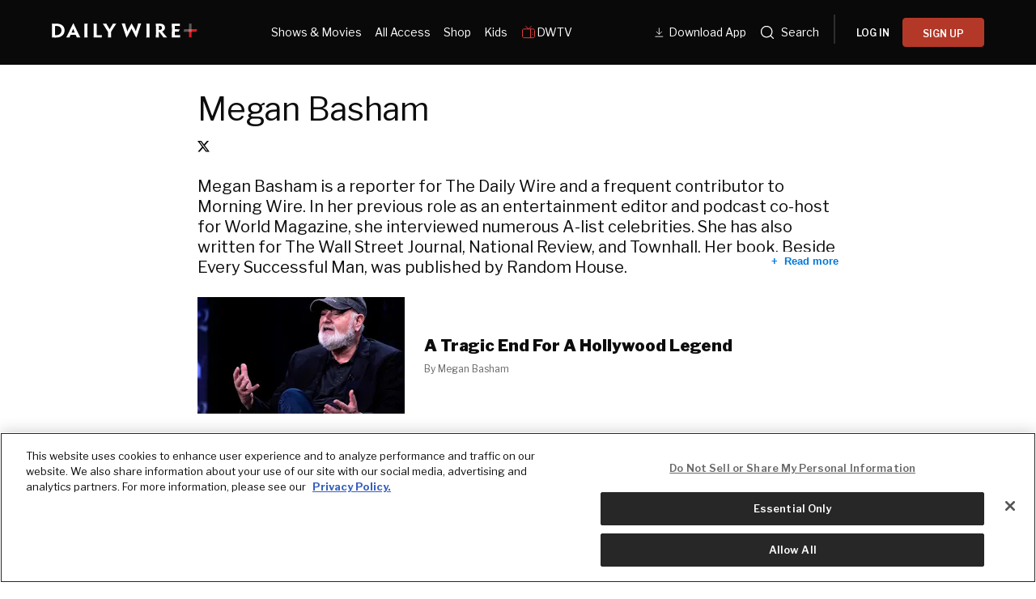

--- FILE ---
content_type: text/html; charset=utf-8
request_url: https://www.dailywire.com/author/megan-basham
body_size: 69148
content:
<!DOCTYPE html><html class="lts-loading" lang="en"><head><meta charSet="utf-8" data-next-head=""/><meta name="viewport" content="width=device-width" data-next-head=""/><script async="" src="https://www.googletagmanager.com/gtag/js?id=G-CZKR9ZYKJP"></script><meta content="app-id=1477317200, app-argument=" name="apple-itunes-app" data-next-head=""/><link href="/assets/manifest.json" rel="manifest" data-next-head=""/><title data-next-head="">Megan Basham</title><meta name="robots" content="index,follow" data-next-head=""/><meta property="og:title" content="Megan Basham" data-next-head=""/><meta content="1435071773455316" property="fb:pages"/><link crossorigin="" href="https://raven-edge.aditude.io" rel="preconnect"/><link crossorigin="" href="https://dn0qt3r0xannq.cloudfront.net" rel="preconnect"/><link crossorigin="" href="https://edge.aditude.io" rel="preconnect"/><link crossorigin="" href="https://securepubads.g.doubleclick.net" rel="preconnect"/><link href="https://raven-static.aditude.io" rel="dns-prefetch"/><link href="https://fundingchoicesmessages.google.com" rel="dns-prefetch"/><link href="https://fonts.googleapis.com" rel="preconnect"/><link crossorigin="" href="https://fonts.gstatic.com" rel="preconnect"/><meta content="1477317200" property="al:ios:app_store_id"/><meta content="The Daily Wire" property="al:ios:app_name"/><meta content="com.dailywire.thedailywire" property="al:android:package"/><meta content="The Daily Wire" property="al:android:app_name"/><meta content="The Daily Wire" name="twitter:app:name:iphone"/><meta content="1477317200" name="twitter:app:id:iphone"/><meta content="The Daily Wire" name="twitter:app:name:ipad"/><meta content="1477317200" name="twitter:app:id:ipad"/><meta content="The Daily Wire" name="twitter:app:name:googleplay"/><meta content="com.dailywire.thedailywire" name="twitter:app:id:googleplay"/><meta content="#0A0909" name="theme-color"/><meta content="no-referrer-when-downgrade" name="referrer"/><link href="/favicons/favicon.ico" rel="shortcut icon" type="image/x-icon"/><link href="/favicons/apple-touch-icon.png" rel="apple-touch-icon"/><link href="/favicons/apple-touch-icon-57x57.png" rel="apple-touch-icon" sizes="57x57"/><link href="/favicons/apple-touch-icon-72x72.png" rel="apple-touch-icon" sizes="72x72"/><link href="/favicons/apple-touch-icon-76x76.png" rel="apple-touch-icon" sizes="76x76"/><link href="/favicons/apple-touch-icon-114x114.png" rel="apple-touch-icon" sizes="114x114"/><link href="/favicons/apple-touch-icon-120x120.png" rel="apple-touch-icon" sizes="120x120"/><link href="/favicons/apple-touch-icon-144x144.png" rel="apple-touch-icon" sizes="144x144"/><link href="/favicons/apple-touch-icon-152x152.png" rel="apple-touch-icon" sizes="152x152"/><link href="/favicons/apple-touch-icon-180x180.png" rel="apple-touch-icon" sizes="180x180"/><link as="script" href="https://securepubads.g.doubleclick.net/tag/js/gpt.js" rel="preload"/><link as="script" href="https://d3lcz8vpax4lo2.cloudfront.net/ads-code/a11c6a8c-ff47-49e9-93ba-5ea0e07f6f87.js" rel="preload"/><link data-next-font="" rel="preconnect" href="/" crossorigin="anonymous"/><link rel="preload" href="/_next/static/css/09863882a1645f52.css" as="style"/><link href="https://fonts.googleapis.com/css2?family=Libre+Franklin:ital,wght@0,100..900;1,100..900&amp;family=Inter:wght@100..900&amp;display=swap" rel="stylesheet"/><link href="https://use.typekit.net/ldl2hxh.css" rel="stylesheet"/><script data-cfasync="false" type="text/javascript">(function (a, c, s, u) { 'Insticator' in a || (a.Insticator = { ad: { loadAd: function (b) { Insticator.ad.q.push(b) }, q: [] }, helper: {}, embed: {}, version: "4.0", q: [], load: function (t, o) { Insticator.q.push({ t: t, o: o }) } }); var b = c.createElement(s); b.src = u; b.async = !0; var d = c.getElementsByTagName(s)[0]; d.parentNode.insertBefore(b, d) })(window, document, 'script', 'https://d3lcz8vpax4lo2.cloudfront.net/ads-code/a11c6a8c-ff47-49e9-93ba-5ea0e07f6f87.js')</script><script src="https://product.instiengage.com/product-loader-code/a11c6a8c-ff47-49e9-93ba-5ea0e07f6f87.js" type="text/javascript"></script><script>Insticator.load('load-page', {    pageId: '{pageId}',  })</script><script>window.YETT_BLACKLIST = [/analytics.tiktok.com/]</script><script src="https://unpkg.com/yett"></script><script src="https://app.retention.chargebee.com/assets/webpack/retention.js"></script><script charSet="UTF-8" data-domain-script="cff23880-5ec5-4fda-9d76-ee4cc7f0e894" src="https://cdn.cookielaw.org/scripttemplates/otSDKStub.js" type="text/javascript"></script><link href="https://js.recurly.com/v4/recurly.css" rel="stylesheet" type="text/css"/><script src="https://js.recurly.com/v4/recurly.js"></script><script>var googletag=googletag||{};googletag.cmd=googletag.cmd||[];</script><script>var pbjs=pbjs||{};pbjs.que=pbjs.que||[]</script><script>  window.dataLayer = window.dataLayer || [];function gtag(){dataLayer.push(arguments);}gtag('js', new Date());gtag('config', "G-CZKR9ZYKJP", {debug_mode: true});</script><script class="optanon-category-C0004" data-cfasync="false" id="wisepops-js" type="text/plain">
                      (function(W,i,s,e,P,o,p){W['WisePopsObject']=P;W[P]=W[P]||function(){(W[P].q=W[P].q||[]).push(arguments)},W[P].l=1*new Date();o=i.createElement(s),p=i.getElementsByTagName(s)[0];o.defer=1;o.src=e;p.parentNode.insertBefore(o,p)})(window,document,'script','//loader.wisepops.com/get-loader.js?v=1&site=gj6oBqQREJ','wisepops');
                      wisepops('options', {
                        autoPageview: false,
                        browserStorage: true
                      });
                    </script><script type="text/javascript">function OptanonWrapper() {
                if (OnetrustActiveGroups.includes("C0001")) {
                  updateType('optanon-category-C0001', 'text/javascript');
                } else {
                  updateType('optanon-category-C0001', 'text/plain');
                }

                if (OnetrustActiveGroups.includes("C0002")) {
                  updateType('optanon-category-C0002', 'text/javascript');
                } else {
                  updateType('optanon-category-C0002', 'text/plain');
                }

                if (OnetrustActiveGroups.includes("C0003")) {
                  updateType('optanon-category-C0003', 'text/javascript');
                } else {
                  updateType('optanon-category-C0003', 'text/plain');
                }

                if (OnetrustActiveGroups.includes("C0004")) {
                  updateType('optanon-category-C0004', 'text/javascript');
                } else {
                  updateType('optanon-category-C0004', 'text/plain');
                }

                if (OnetrustActiveGroups.includes("C0005")) {
                  updateType('optanon-category-C0005', 'text/javascript');
                } else {
                  updateType('optanon-category-C0005', 'text/plain');
                }
                
                function updateType(className, type) {
                  const scriptsHtmlCollection = document.getElementsByClassName(className);
                
                  if (!scriptsHtmlCollection.length) {
                    return;
                  }
                
                  const scripts = Array.from(scriptsHtmlCollection);
                
                  scripts.forEach(ele => ele.type = type);
                }
              }</script><script id="ze-snippet" src="https://static.zdassets.com/ekr/snippet.js?key=ee838f8c-f737-40d6-86bc-6aae0cacd334"></script><link rel="stylesheet" href="/_next/static/css/09863882a1645f52.css" data-n-g=""/><noscript data-n-css=""></noscript><script defer="" noModule="" src="/_next/static/chunks/polyfills-42372ed130431b0a.js"></script><script src="https://cdnjs.cloudflare.com/polyfill/v3/polyfill.min.js" defer="" data-nscript="beforeInteractive"></script><script src="/_next/static/chunks/webpack-53addd9ada64a8c8.js" defer=""></script><script src="/_next/static/chunks/framework-aa2eaa94f1b3cf8c.js" defer=""></script><script src="/_next/static/chunks/main-40b793bea3009a4e.js" defer=""></script><script src="/_next/static/chunks/pages/_app-c57775f5eb1bc1e9.js" defer=""></script><script src="/_next/static/chunks/1652-bb56671ea1b4f399.js" defer=""></script><script src="/_next/static/chunks/7036-f954a84e9d98f76d.js" defer=""></script><script src="/_next/static/chunks/7645-287036b58b3ab191.js" defer=""></script><script src="/_next/static/chunks/pages/author/%5Bslug%5D-8d4a9892b96c3837.js" defer=""></script><script src="/_next/static/OSEwotFX-4IgVtQ1ChW1X/_buildManifest.js" defer=""></script><script src="/_next/static/OSEwotFX-4IgVtQ1ChW1X/_ssgManifest.js" defer=""></script><style data-emotion="css-global njq97s animation-1bzp9eq animation-5j8bii">.Toastify__toast-container{color:#fff;max-width:460px;width:100%;overflow:hidden;padding:16px;bottom:0;}.Toastify__toast-body{max-width:100%;}.Toastify__toast{position:relative;margin:16px 0;background:rgba(255,255,255,0.8);box-shadow:0px 8px 16px rgb(0 0 0 / 20%);-webkit-backdrop-filter:blur(8px);backdrop-filter:blur(8px);border-radius:6px;padding:24px 40px 24px 24px;}.Toastify__close-button--success svg,.Toastify__close-button--warning svg,.Toastify__close-button--error svg{color:rgba(255,255,255,0.75);}.Toastify__toast--default{color:rgba(20,20,21,0.91);}.Toastify__toast--success{background-color:#008463;}.Toastify__toast--warning{background-color:#F25F0D;}.Toastify__toast--error{background-color:#B30000;}.Toastify__close-button{color:#333333;opacity:1;position:absolute;right:16px;top:16px;}.Toastify__progress-bar--default{background:#B33828;}.Toastify__toast-container--bottom-center .Toastify__close-button{top:50%;color:#666666;-webkit-transform:translateY(-50%);-moz-transform:translateY(-50%);-ms-transform:translateY(-50%);transform:translateY(-50%);}.ReactModal__Body--open #__next{z-index:0;position:relative;}body.ReactModal__Body--open{overflow:hidden;}.ReactModal__Overlay--after-open{-webkit-animation:animation-1bzp9eq 0.5s ease;animation:animation-1bzp9eq 0.5s ease;}@media (min-width:1000px){.ReactModal__Overlay--after-open{-webkit-animation:animation-5j8bii 0.25s ease;animation:animation-5j8bii 0.25s ease;}}.ReactModal__Overlay--before-close{opacity:0;}@supports (backdrop-filter:blur(40px)){.ReactModal__Overlay{-webkit-backdrop-filter:blur(40px);backdrop-filter:blur(40px);background:rgba(0,0,0,0.4)!important;}}@-webkit-keyframes animation-1bzp9eq{from{-webkit-transform:translateY(100%);-moz-transform:translateY(100%);-ms-transform:translateY(100%);transform:translateY(100%);}to{-webkit-transform:translateY(0);-moz-transform:translateY(0);-ms-transform:translateY(0);transform:translateY(0);}}@keyframes animation-1bzp9eq{from{-webkit-transform:translateY(100%);-moz-transform:translateY(100%);-ms-transform:translateY(100%);transform:translateY(100%);}to{-webkit-transform:translateY(0);-moz-transform:translateY(0);-ms-transform:translateY(0);transform:translateY(0);}}@-webkit-keyframes animation-5j8bii{from{opacity:0;}to{opacity:1;}}@keyframes animation-5j8bii{from{opacity:0;}to{opacity:1;}}</style><style data-emotion="css-global animation-1q8eu9e">@-webkit-keyframes animation-1q8eu9e{from{-webkit-transform:rotate(0deg);-moz-transform:rotate(0deg);-ms-transform:rotate(0deg);transform:rotate(0deg);}to{-webkit-transform:rotate(360deg);-moz-transform:rotate(360deg);-ms-transform:rotate(360deg);transform:rotate(360deg);}}@keyframes animation-1q8eu9e{from{-webkit-transform:rotate(0deg);-moz-transform:rotate(0deg);-ms-transform:rotate(0deg);transform:rotate(0deg);}to{-webkit-transform:rotate(360deg);-moz-transform:rotate(360deg);-ms-transform:rotate(360deg);transform:rotate(360deg);}}</style><style data-emotion="css-global 185u9dp">.overlay{position:fixed;top:0;right:0;bottom:0;left:0;z-index:9999;background:rgba(5,5,5,0.95);}</style><style data-emotion="css 1jvt128 13fqiy8 1yep7x9 1hvifiy 9gc6jv zmhuv2 z7mtfw 19b7f2n 1julgpm 1vmllod 1a07lwf 10u39ps zmdx64 18dt6si 8b0y6l 19hsph5 1513rab w2pvs8 ebvlxr 3uz7f9 8m29c5 1o9g0p 1p2pl63 xh9zx7 1vom9at uvg1e 15qlrrg 58ug8x 1qe49ce 1rnpcd8 13h6ns3 19fvh3r uk6cul 1kdppbk 12aqo6z gyjzhj 2plcpl 1tdvlph k008qs 1wktped 8atqhb hoe9xz 1vk3ia3 143m4ad 933e7w 1bw9i6r q10rmc 164r41r 1rzros8 1b0997w">.css-1jvt128{display:-webkit-box;display:-webkit-flex;display:-ms-flexbox;display:flex;-webkit-flex-direction:column;-ms-flex-direction:column;flex-direction:column;-webkit-box-pack:justify;-webkit-justify-content:space-between;justify-content:space-between;min-height:100vh;overflow:visible;width:100%;}.css-13fqiy8{display:-webkit-box;display:-webkit-flex;display:-ms-flexbox;display:flex;-webkit-flex-direction:column;-ms-flex-direction:column;flex-direction:column;overflow:visible;}.css-1yep7x9{background-color:#050505;color:#FFFFFF;left:0;padding-top:env(safe-area-inset-top);position:fixed;right:0;top:0;width:100%;z-index:400;}@media(min-width: 1000px){.css-1yep7x9{height:var(--mobile-header-h, 80px);-webkit-transition:height 0.3s cubic-bezier(0.4,0,0.2,1),box-shadow 0.3s cubic-bezier(0.4,0,0.2,1),padding 0.3s cubic-bezier(0.4,0,0.2,1);transition:height 0.3s cubic-bezier(0.4,0,0.2,1),box-shadow 0.3s cubic-bezier(0.4,0,0.2,1),padding 0.3s cubic-bezier(0.4,0,0.2,1);}}.css-1hvifiy{max-width:792px;box-sizing:content-box;margin-left:auto;margin-right:auto;padding-left:5%;padding-right:5%;-webkit-align-items:center;-webkit-box-align:center;-ms-flex-align:center;align-items:center;display:-webkit-box;display:-webkit-flex;display:-ms-flexbox;display:flex;height:inherit;-webkit-box-pack:justify;-webkit-justify-content:space-between;justify-content:space-between;position:relative;}@media(min-width: 1000px){.css-1hvifiy{max-width:1400px;}}@media(min-width: 1000px){.css-1hvifiy{-webkit-align-items:center;-webkit-box-align:center;-ms-flex-align:center;align-items:center;height:inherit;-webkit-box-pack:start;-ms-flex-pack:start;-webkit-justify-content:flex-start;justify-content:flex-start;}}.css-9gc6jv{padding-top:4px;width:180px;}.css-zmhuv2{width:100%;}@media (max-width: 1200px){.css-zmhuv2{display:none;}}.css-z7mtfw{display:-webkit-box;display:-webkit-flex;display:-ms-flexbox;display:flex;-webkit-box-pack:justify;-webkit-justify-content:space-between;justify-content:space-between;width:100%;}.css-19b7f2n{-webkit-align-items:center;-webkit-box-align:center;-ms-flex-align:center;align-items:center;display:-webkit-box;display:-webkit-flex;display:-ms-flexbox;display:flex;-webkit-flex:1;-ms-flex:1;flex:1;gap:0.8rem;padding-left:48px;}@media screen and (max-width: 1300px){.css-19b7f2n{-webkit-box-pack:center;-ms-flex-pack:center;-webkit-justify-content:center;justify-content:center;padding-left:0;}}.css-1julgpm{-webkit-align-items:center;-webkit-box-align:center;-ms-flex-align:center;align-items:center;display:-webkit-inline-box;display:-webkit-inline-flex;display:-ms-inline-flexbox;display:inline-flex;font-size:.875rem;padding:1.5rem .5rem;}.css-1vmllod{-webkit-align-items:center;-webkit-box-align:center;-ms-flex-align:center;align-items:center;display:-webkit-box;display:-webkit-flex;display:-ms-flexbox;display:flex;gap:0.3rem;}.css-1a07lwf{-webkit-align-items:center;-webkit-box-align:center;-ms-flex-align:center;align-items:center;display:-webkit-box;display:-webkit-flex;display:-ms-flexbox;display:flex;gap:4px;}.css-10u39ps{-webkit-align-items:center;-webkit-box-align:center;-ms-flex-align:center;align-items:center;color:#ffffff;display:-webkit-inline-box;display:-webkit-inline-flex;display:-ms-inline-flexbox;display:inline-flex;font-size:.875rem;padding:1.5rem .5rem;}.css-zmdx64{vertical-align:middle;margin-right:.5em;}.css-18dt6si{position:absolute;width:1px;height:1px;padding:0;overflow:hidden;clip:rect(0,0,0,0);white-space:nowrap;border:0;}.css-8b0y6l{-webkit-align-items:center;-webkit-box-align:center;-ms-flex-align:center;align-items:center;margin:0 10px;}.css-19hsph5{-webkit-align-items:center;-webkit-box-align:center;-ms-flex-align:center;align-items:center;background-color:#FFF;border:none;border-radius:8px;color:#000;display:-webkit-box;display:-webkit-flex;display:-ms-flexbox;display:flex;font-size:16px;font-weight:600;height:60px;-webkit-box-pack:center;-ms-flex-pack:center;-webkit-justify-content:center;justify-content:center;padding:20px 20px 21px 20px;position:relative;width:100%;background-color:#0a0909;border-radius:4px;color:#FFFFFF;font-size:12px;font-weight:600;height:36px;line-height:130%;padding:10px 16px;width:100%;}.css-1513rab{-webkit-align-items:center;-webkit-box-align:center;-ms-flex-align:center;align-items:center;background-color:#FFF;border:none;border-radius:8px;color:#000;display:-webkit-box;display:-webkit-flex;display:-ms-flexbox;display:flex;font-size:16px;font-weight:600;height:60px;-webkit-box-pack:center;-ms-flex-pack:center;-webkit-justify-content:center;justify-content:center;padding:20px 20px 21px 20px;position:relative;width:100%;background-color:#B33828;border-radius:4px;color:#FFFFFF;font-size:12px;font-weight:600;height:36px;line-height:130%;padding:10px 16px;width:100%;}.css-w2pvs8{display:none;margin-left:auto;}@media (max-width: 1200px){.css-w2pvs8{display:-webkit-box;display:-webkit-flex;display:-ms-flexbox;display:flex;z-index:1;}}.css-ebvlxr{-webkit-align-items:center;-webkit-box-align:center;-ms-flex-align:center;align-items:center;display:-webkit-box;display:-webkit-flex;display:-ms-flexbox;display:flex;gap:0.7rem;}.css-3uz7f9{-webkit-align-items:center;-webkit-box-align:center;-ms-flex-align:center;align-items:center;background-color:#FFF;border:none;border-radius:8px;color:#000;display:-webkit-box;display:-webkit-flex;display:-ms-flexbox;display:flex;font-size:16px;font-weight:600;height:60px;-webkit-box-pack:center;-ms-flex-pack:center;-webkit-justify-content:center;justify-content:center;padding:20px 20px 21px 20px;position:relative;width:100%;background-color:#B33828;border-radius:4px;color:#FFFFFF;font-size:12px;font-weight:600;height:32px;line-height:130%;padding:10px 16px;white-space:nowrap;}.css-8m29c5{-webkit-appearance:button;-moz-appearance:button;-ms-appearance:button;appearance:button;border:0;cursor:pointer;display:inline-block;font-weight:700;outline:0;position:relative;text-align:center;-webkit-transition:padding-left 200ms linear;transition:padding-left 200ms linear;background-color:transparent;color:#FFFFFF;font-family:Libre Franklin;}.css-8m29c5:disabled{background-color:#B9BDC6;background-image:none;border-color:#B9BDC6;color:#FFFFFF;cursor:not-allowed;}.css-1o9g0p{width:180px;}.css-1p2pl63{vertical-align:middle;color:#fff;}.css-xh9zx7{-webkit-align-items:center;-webkit-box-align:center;-ms-flex-align:center;align-items:center;display:-webkit-box;display:-webkit-flex;display:-ms-flexbox;display:flex;padding-left:14px;}.css-1vom9at{-webkit-align-items:center;-webkit-box-align:center;-ms-flex-align:center;align-items:center;display:-webkit-box;display:-webkit-flex;display:-ms-flexbox;display:flex;gap:15px;max-width:35%;padding-right:20px;padding-top:10px;}.css-uvg1e{display:-webkit-box;display:-webkit-flex;display:-ms-flexbox;display:flex;-webkit-flex:1;-ms-flex:1;flex:1;-webkit-flex-direction:column;-ms-flex-direction:column;flex-direction:column;padding:8px 20px 20px;}.css-15qlrrg a{-webkit-align-items:center;-webkit-box-align:center;-ms-flex-align:center;align-items:center;color:#fff;display:-webkit-box;display:-webkit-flex;display:-ms-flexbox;display:flex;font-size:20px;font-weight:400;letter-spacing:0.4px;line-height:150%;margin-bottom:24px;}.css-15qlrrg a svg,.css-15qlrrg a img,.css-15qlrrg a span{margin-right:24px;}.css-58ug8x{margin-top:auto;}@media(min-width: 750px){.css-58ug8x{display:-webkit-box;display:-webkit-flex;display:-ms-flexbox;display:flex;-webkit-flex-direction:column;-ms-flex-direction:column;flex-direction:column;margin-top:32px;}}.css-1qe49ce{-webkit-align-items:center;-webkit-box-align:center;-ms-flex-align:center;align-items:center;background-color:#FFF;border:none;border-radius:8px;color:#000;cursor:pointer;display:-webkit-box;display:-webkit-flex;display:-ms-flexbox;display:flex;font-size:16px;font-weight:600;height:60px;-webkit-box-pack:center;-ms-flex-pack:center;-webkit-justify-content:center;justify-content:center;padding:20px 20px 21px 20px;position:relative;width:100%;background-color:#000;border:1px solid #fff;border-radius:4px;color:#fff;font-size:14px;font-weight:600;height:52px;width:100%;}.css-1rnpcd8{-webkit-align-items:center;-webkit-box-align:center;-ms-flex-align:center;align-items:center;background-color:#FFF;border:none;border-radius:8px;color:#000;cursor:pointer;display:-webkit-box;display:-webkit-flex;display:-ms-flexbox;display:flex;font-size:16px;font-weight:600;height:60px;-webkit-box-pack:center;-ms-flex-pack:center;-webkit-justify-content:center;justify-content:center;padding:20px 20px 21px 20px;position:relative;width:100%;background-color:#fff;border-radius:4px;color:#000;font-size:14px;font-weight:600;height:52px;margin-top:16px;width:100%;}.css-13h6ns3{height:var(--mobile-header-h, 0px);-webkit-transition:height 0.3s cubic-bezier(0.4,0,0.2,1);transition:height 0.3s cubic-bezier(0.4,0,0.2,1);}.css-19fvh3r{max-width:792px;box-sizing:content-box;margin-left:auto;margin-right:auto;padding-left:5%;padding-right:5%;}@media(min-width: 1000px){.css-19fvh3r{max-width:1400px;}}.css-uk6cul{vertical-align:middle;}.css-1kdppbk{max-width:792px;box-sizing:content-box;margin-left:auto;margin-right:auto;padding-left:5%;padding-right:5%;}@media(min-width: 1000px){.css-1kdppbk{max-width:792px;}}.css-12aqo6z{font-family:Libre Franklin;font-size:24px;font-weight:400;line-height:1.15;margin:0;-webkit-text-decoration:none;text-decoration:none;}@media(min-width: 750px){.css-12aqo6z{font-size:40px;}}.css-12aqo6z a{color:inherit;-webkit-text-decoration:none;text-decoration:none;}.css-gyjzhj p{font-size:20px;margin-top:24px;word-break:break-word;}.css-gyjzhj > h1{font-family:Libre Franklin;font-size:32px;font-weight:400;line-height:1.15;margin-bottom:0;margin-top:32px;}@media(min-width: 750px){.css-gyjzhj > h1{font-size:48px;}}.css-gyjzhj > h2{font-family:Libre Franklin;font-size:24px;font-weight:400;line-height:1.15;margin-bottom:0;margin-top:32px;}@media(min-width: 750px){.css-gyjzhj > h2{font-size:40px;}}.css-gyjzhj > h3{font-family:Libre Franklin;font-size:24px;font-weight:400;line-height:1.15;margin-bottom:0;margin-top:24px;}@media(min-width: 750px){.css-gyjzhj > h3{font-size:32px;}}.css-gyjzhj > h4{font-size:24px;font-weight:900;line-height:1.25;margin-bottom:0;margin-top:16px;}.css-gyjzhj > h5{font-size:16px;font-weight:900;line-height:1.25;margin-bottom:0;margin-top:16px;}@media(min-width: 750px){.css-gyjzhj > h5{font-size:20px;}}.css-gyjzhj a{color:rgba(20,20,21,0.91);-webkit-text-decoration:underline;text-decoration:underline;-webkit-transition:color 250ms ease;transition:color 250ms ease;}.css-gyjzhj a:hover{color:#B33828;}.css-gyjzhj li{font-weight:400;margin-bottom:16px;margin-top:16px;padding-left:24px;position:relative;font-size:20px;}.css-gyjzhj li::before{display:inline-block;margin-right:16px;}.css-gyjzhj ol{counter-reset:item-number;}.css-gyjzhj ol li::before{color:#B33828;content:counter(item-number) ".";counter-increment:item-number;font-size:16px;font-weight:700;}.css-gyjzhj ul li::before{background-color:#B33828;border-radius:50%;content:"";height:6px;width:6px;}.css-gyjzhj ul,.css-gyjzhj ol{list-style:none;margin-bottom:32px;margin-top:32px;}.css-gyjzhj blockquote{border-left:4px solid #B33828;margin-bottom:32px;margin-top:32px;padding-left:40px;}.css-gyjzhj hr{background-color:#CCCCCC;border:none;height:1px;margin:40px 24px;max-width:680px;}@media(min-width: 1000px){.css-gyjzhj hr{margin-left:auto;margin-right:auto;}}.css-gyjzhj .wp-caption-text{color:#666666;font-size:14px;font-style:italic;margin:8px auto 0;max-width:728px;padding:0 24px;text-align:left;}.css-gyjzhj .instagram-media{margin:32px auto!important;max-width:680px!important;min-width:auto!important;padding:0;width:calc(100% - 48px)!important;}.css-gyjzhj .twitter-tweet{margin:32px auto!important;max-width:680px!important;width:100%!important;}.css-gyjzhj .wp-embedded-content{max-width:100%;}.css-gyjzhj iframe{max-width:100%;}.css-gyjzhj strong{font-weight:700;}.css-2plcpl{color:#0077D9;font-weight:700;font-size:13px;border:0;padding:0;-webkit-appearance:none;-moz-appearance:none;-ms-appearance:none;appearance:none;background:transparent;line-height:24px;position:absolute;right:0;bottom:8px;background:linear-gradient(270deg,#fff 60%,rgba(255,255,255,0) 100%);width:160px;text-align:right;}.css-2plcpl:focus{outline:0;}.css-2plcpl::before{content:'+';margin-right:8px;}.css-1tdvlph{position:relative;margin-top:24px;}.css-k008qs{display:-webkit-box;display:-webkit-flex;display:-ms-flexbox;display:flex;}.css-1wktped{line-height:0;position:relative;-webkit-align-self:flex-start;-ms-flex-item-align:flex-start;align-self:flex-start;-webkit-flex-shrink:0;-ms-flex-negative:0;flex-shrink:0;margin-right:20px;margin-top:4px;width:120px;}@media(min-width: 750px){.css-1wktped{margin-right:24px;margin-top:0;width:256px;}}.css-8atqhb{width:100%;}.css-hoe9xz{-webkit-align-self:center;-ms-flex-item-align:center;align-self:center;}.css-1vk3ia3{font-size:16px;font-weight:900;line-height:1.25;margin:0;-webkit-text-decoration:none;text-decoration:none;}@media(min-width: 750px){.css-1vk3ia3{font-size:20px;}}.css-1vk3ia3 a{color:inherit;-webkit-text-decoration:none;text-decoration:none;}.css-143m4ad{font-size:12px;line-height:1.25;color:#666666;margin-top:8px;}.css-933e7w{-webkit-appearance:none;-moz-appearance:none;-ms-appearance:none;appearance:none;display:block;border:0;background-color:transparent;text-align:center;margin-top:48px;margin-bottom:16px;margin-left:auto;margin-right:auto;text-transform:uppercase;font-family:'Libre Franklin';font-weight:600;letter-spacing:1.5px;line-height:106%;font-size:14px;color:#666;}.css-933e7w::after{position:relative;top:0;content:'';display:block;margin:8px auto 0;height:20px;width:20px;-webkit-transition:0.3s ease!important;transition:0.3s ease!important;background:url(/svg/chevron-down-gray-dark.svg) center/contain no-repeat;}.css-933e7w:hover::after{top:8px;}.css-933e7w:focus{outline:0;}.css-1bw9i6r{background:#fff;background-attachment:fixed;background-color:#fff;-webkit-box-flex:1;-webkit-flex-grow:1;-ms-flex-positive:1;flex-grow:1;position:relative;}.css-q10rmc{-webkit-align-items:center;-webkit-box-align:center;-ms-flex-align:center;align-items:center;display:-webkit-box;display:-webkit-flex;display:-ms-flexbox;display:flex;margin-bottom:24px;}.css-q10rmc img{border-radius:50%;margin-right:16px;}.css-164r41r{margin-top:8px;}.css-1rzros8{display:inline-block;text-align:center;}.css-1rzros8:not(:first-of-type){margin-left:8px;}.css-1b0997w{vertical-align:middle;color:#000000;}</style></head><body><link rel="preload" as="image" href="https://dailywireplus-v2.imgix.net/app-store-dlv2/Store%20download%20button%20(3).png"/><link rel="preload" as="image" href="https://dailywireplus-v2.imgix.net/google-play-dlv2/Store%20download%20button%20(2).png"/><link rel="preload" as="image" href="https://dailywireplus-v2.imgix.net/dwdownloadqr/Frame%201618874160.png"/><link rel="preload" as="image" href="https://dailywireplus-v2.imgix.net/iab/iab.png"/><div id="__next"><div class="version2-layout css-1jvt128"><div class="css-13fqiy8"><div class="menu-container css-1yep7x9" data-label="global-header"><div class="css-1hvifiy eae5ipi0"><a class="logo" data-label="logotype" href="/" style="padding:10px 0px"><div class="daily-wire-logo css-9gc6jv"><svg fill="none" height="100%" viewBox="0 0 227 23" width="100%" xmlns="http://www.w3.org/2000/svg"><g><g opacity="0.45"><path d="M217.775 0.24411H213.81V13.0676H217.775V0.24411Z" fill="#BCBEBF"></path></g><path d="M213.803 9.08382H217.768V21.9214H213.803V9.08382Z" fill="#D81C24"></path><path d="M213.797 13.0949V9.07738H226.47L225.268 13.0949H213.797Z" fill="#D81C24"></path><g opacity="0.45"><path d="M217.777 9.06786V13.0853H205.105L206.368 9.06786H217.777Z" fill="#BCBEBF"></path></g><path d="M15.0462 10.956C15.0462 8.61471 14.0152 6.54954 12.2045 5.29363C10.9555 4.45795 9.14478 3.95607 7.0544 3.95607C6.33628 3.95607 5.64896 4.0113 5.08726 4.06653V18.2082C5.08726 18.3186 5.14888 18.3739 5.24369 18.3739C5.74376 18.4315 6.42871 18.4579 6.99041 18.4579C8.86511 18.4579 10.7066 17.9848 12.0505 17.0099C13.828 15.7252 15.0462 13.744 15.0462 10.9849V10.956ZM19.9474 10.8456C19.9474 14.9159 18.0751 18.0401 14.9206 20.0764C12.6738 21.5557 9.67567 22.2233 6.21066 22.2233C4.90003 22.2233 3.49459 22.1968 2.4968 22.168C1.65307 22.1392 0.716902 22.1128 -0.0012207 22.0576V21.9159C0.434867 21.6661 0.434867 20.6335 0.434867 12.5193V9.45039C0.434867 1.89329 0.434867 0.944754 0.0295899 0.747842V0.469283C0.686092 0.442868 1.65307 0.35882 2.93289 0.330004C4.24353 0.274772 5.40011 0.245956 6.64912 0.245956C10.1449 0.245956 12.8302 0.860706 14.8898 2.00376C18.4496 3.92725 19.9474 7.41403 19.9474 10.8168V10.8456Z" fill="#FFF"></path><path d="M35.8248 14.4982L35.794 14.4141C34.0141 10.2574 33.5756 9.08791 33.3268 8.27865H33.296C33.0139 9.08791 32.547 10.2574 30.7055 14.4141L30.6747 14.4982H35.8248ZM29.2693 17.8169C27.9563 20.6625 27.4586 21.8055 27.769 21.9736V22.1393H22.2753V21.9736C22.6189 21.8055 23.2114 20.6625 27.1765 12.4906L33.1704 -0.00605774H33.8577L39.7591 12.5171C43.6294 20.6337 44.1911 21.8055 44.5347 21.9736V22.1393H38.6357V21.9736C38.9462 21.8055 38.4484 20.6337 37.1994 17.8169H29.2693Z" fill="#FFF"></path><path d="M55.5768 12.519C55.5768 20.6356 55.5768 21.6394 56.0129 21.9732V22.1413H50.4575V21.9468C50.8936 21.6394 50.8936 20.6356 50.8936 12.5478V9.45005C50.8936 1.89295 50.8936 0.860367 50.4883 0.581809V0.387299H55.9821V0.581809C55.5768 0.860367 55.5768 1.86414 55.5768 9.45005V12.519Z" fill="#FFF"></path><path d="M65.241 9.44965C65.241 1.89255 65.241 0.859961 64.8357 0.581402V0.384491H70.2986V0.581402C69.8934 0.886376 69.8934 1.89255 69.8934 9.44965V18.3467C69.8934 18.5412 69.955 18.5988 70.173 18.5988H75.2307C75.9488 18.5988 76.3233 18.57 76.7309 18.5148C77.0722 18.4572 77.4799 18.3467 77.5723 18.2362H77.8235C77.7903 19.9076 77.7903 20.6328 77.7595 22.1385H64.8357V21.9151C65.241 21.6942 65.241 20.6064 65.241 12.5186V9.44965Z" fill="#FFF"></path><path d="M92.3276 13.1601V13.9117C92.3276 20.5779 92.3276 21.7498 92.7661 21.9731V22.1412H87.2083V21.9443C87.6444 21.7234 87.6444 20.5779 87.6444 13.9694V13.3834L85.4284 9.84141C80.4324 1.83766 79.8091 0.776259 79.3706 0.552932V0.387238H85.3668V0.552932C85.0232 0.749844 85.7413 1.91931 87.488 4.82016C88.3934 6.38345 89.3935 8.02838 90.0168 9.17143H90.0808C90.6733 8.02838 91.6403 6.49391 92.6097 4.90421C94.4204 1.91931 95.1385 0.692211 94.8257 0.552932V0.387238H100.445V0.552932C100.071 0.776259 99.4781 1.80885 94.4204 9.84141L92.3276 13.1601Z" fill="#FFF"></path><path d="M132.011 22.1716H131.355C125.518 10.9309 124.769 9.25951 124.207 7.8355H124.176C123.614 9.28593 122.832 10.9885 116.869 22.1716H116.215L111.781 8.64476C109.408 1.5055 109.096 0.388869 108.721 0.167943V-0.000152588H114.34V0.167943C113.935 0.388869 114.34 1.47669 116.028 6.88936C116.808 9.42521 117.213 10.8204 117.651 12.4653H117.744C118.37 10.9597 119.054 9.50925 120.367 6.86055C121.74 4.29589 123.084 1.98097 124.02 0.223174H124.643C125.579 1.95216 126.797 4.18303 128.39 6.94459C129.544 9.36997 130.296 10.9309 130.919 12.3549H130.981C131.419 10.6811 131.793 9.28593 132.481 7.05506C134.166 1.45027 134.604 0.362454 134.197 0.167943V-0.000152588H139.411V0.167943C139.036 0.417685 138.693 1.47669 136.382 8.64476L132.011 22.1716Z" fill="#FFF"></path><path d="M152.181 12.3729C152.181 20.4896 152.181 21.4933 152.617 21.8271V21.9952H147.061V21.8007C147.497 21.4933 147.497 20.4896 147.497 12.4018V9.30399C147.497 1.7469 147.497 0.71431 147.092 0.435752V0.241241H152.586V0.435752C152.181 0.71431 152.181 1.71808 152.181 9.30399V12.3729Z" fill="#FFF"></path><path d="M171.734 6.82274C171.734 4.8152 170.267 3.64334 167.925 3.64334C167.394 3.64334 166.958 3.67215 166.676 3.69857V10.3359C166.925 10.3648 167.269 10.3648 167.581 10.3648C168.456 10.3648 169.331 10.1414 169.954 9.80764C170.828 9.36099 171.734 8.41245 171.734 6.85156V6.82274ZM162.242 9.30576C162.242 1.74626 162.242 0.574392 161.867 0.463929V0.295833C162.398 0.269418 163.273 0.240602 164.147 0.211786C164.896 0.185371 166.271 0.156555 167.081 0.156555C168.861 0.156555 170.392 0.295834 171.765 0.687256C173.701 1.24437 176.355 2.86289 176.355 6.573C176.355 9.16648 174.855 10.8378 173.732 11.563C173.139 11.9833 172.452 12.3723 171.921 12.5404V12.5956C172.357 13.1527 172.888 13.8227 177.571 19.6244C178.32 20.5441 179.29 21.6608 179.6 21.8265V21.9946H174.919C174.637 21.9946 174.232 21.9658 173.919 21.8817C172.108 19.4563 169.985 16.6107 167.52 13.3761H166.676V14.4927C166.676 20.4889 166.707 21.6608 167.051 21.8265V21.9946H161.867V21.8265C162.242 21.6608 162.242 20.4889 162.242 12.3723V9.30576Z" fill="#FFF"></path><path d="M195.817 12.6775H191.79V17.9485C191.79 18.2006 191.821 18.3399 192.009 18.4504C193.632 18.4792 195.786 18.4792 197.223 18.4504C198.533 18.4504 199.377 18.3952 199.626 18.1166H199.813C199.782 19.7903 199.782 20.7101 199.782 21.9924H186.733V21.8267C187.138 21.6586 187.138 20.4867 187.138 12.3701V9.30359C187.138 1.74409 187.138 0.574625 186.764 0.406529V0.238434H199.531C199.531 1.49435 199.503 2.4693 199.503 4.11424H199.313C199.095 3.80926 197.689 3.72522 195.786 3.72522H191.79V9.21954H195.756" fill="#FFF"></path><path d="M199.315 9.17921H191.648L191.662 12.8197H197.798L199.315 9.17921Z" fill="#FFF"></path></g><defs><clipPath id="clip0_3019_2601"><rect fill="white" height="23" width="227"></rect></clipPath></defs></svg></div></a><div class="css-zmhuv2"><nav class="css-z7mtfw"><div class="version2-headerLinks css-19b7f2n"><a class="false css-1julgpm" href="/watch">Shows &amp; Movies</a><a class="false css-1julgpm" href="/all-access">All Access</a><a class="css-1julgpm external" href="https://store.dailywire.com" rel="noopener noreferrer" target="_blank">Shop</a><a class="css-1julgpm external" href="https://www.bentkey.com" rel="noopener noreferrer" target="_blank">Kids</a><a style="align-items:center;display:flex;gap:4px" class="false css-1julgpm" href="/dwtv"><svg fill="none" height="20" viewBox="0 0 20 20" width="20" xmlns="http://www.w3.org/2000/svg"><path d="M13.3333 2.5L10 5.83333L6.66667 2.5M12.5 5.83333V16.6667M15 12.5V12.5083M15 10V10.0083M2.5 7.5C2.5 7.05797 2.67559 6.63405 2.98816 6.32149C3.30072 6.00893 3.72464 5.83333 4.16667 5.83333H15.8333C16.2754 5.83333 16.6993 6.00893 17.0118 6.32149C17.3244 6.63405 17.5 7.05797 17.5 7.5V15C17.5 15.442 17.3244 15.866 17.0118 16.1785C16.6993 16.4911 16.2754 16.6667 15.8333 16.6667H4.16667C3.72464 16.6667 3.30072 16.4911 2.98816 16.1785C2.67559 15.866 2.5 15.442 2.5 15V7.5Z" stroke="#DB3D3B" stroke-linecap="round" stroke-linejoin="round"></path></svg>DWTV</a></div><div style="flex-shrink:0" class="css-1vmllod"><a class="css-1julgpm external" href="https://get.dailywire.com/app-download-v2/" rel="noopener noreferrer" target="_blank"><svg fill="none" height="20" style="margin-top:4px" viewBox="0 0 24 24" width="20" xmlns="http://www.w3.org/2000/svg"><path d="M9.99992 2.91666V12.5M9.99992 12.5L14.1666 8.33332M9.99992 12.5L5.83325 8.33332" stroke="white"></path><path d="M4.16675 15.8333L15.8334 15.8333" stroke="white"></path></svg>Download App</a><div class="css-1a07lwf"><a class="css-10u39ps" href="/search/news"><svg fill="currentcolor" fill-rule="evenodd" height="20px" viewBox="0 0 24 24" width="20px" xmlns="http://www.w3.org/2000/svg" class="css-zmdx64 e1itsuk80"><path d="M3.75 11C3.75 6.99594 6.99594 3.75 11 3.75C15.0041 3.75 18.25 6.99594 18.25 11C18.25 12.9618 17.4708 14.7416 16.205 16.0468C16.1753 16.0688 16.1469 16.0932 16.1201 16.1201C16.0932 16.1469 16.0688 16.1753 16.0468 16.205C14.7416 17.4708 12.9618 18.25 11 18.25C6.99594 18.25 3.75 15.0041 3.75 11ZM16.6342 17.6949C15.112 18.9773 13.1462 19.75 11 19.75C6.16751 19.75 2.25 15.8325 2.25 11C2.25 6.16751 6.16751 2.25 11 2.25C15.8325 2.25 19.75 6.16751 19.75 11C19.75 13.1462 18.9773 15.112 17.6949 16.6342L21.5307 20.4701C21.8236 20.763 21.8236 21.2378 21.5307 21.5307C21.2378 21.8236 20.763 21.8236 20.4701 21.5307L16.6342 17.6949Z"></path></svg><span>Search</span><span class="css-18dt6si">Search</span></a><div class="css-8b0y6l"><svg fill="none" height="36" viewBox="0 0 2 36" width="2" xmlns="http://www.w3.org/2000/svg"><path d="M1 0V36" stroke="#525252"></path></svg></div><a data-testid="desktop-login" class="css-19hsph5" href="/login">LOG IN</a></div><div class="menu-button-link"><a href="https://get.dailywire.com/subscribe/plus/" rel="noopener noreferrer" target="_blank" data-testid="desktop-join" class="css-1513rab">SIGN UP</a></div></div></nav></div><div class="css-w2pvs8"><div class="css-ebvlxr"><a href="https://get.dailywire.com/subscribe/plus/" rel="noopener noreferrer" target="_blank" data-testid="mobile-signup-header" class="css-3uz7f9">SIGN UP</a><button class="css-8m29c5" type="button" data-testid="mobile-menu-open"><h2 class="css-18dt6si">Menu</h2><svg height="15" viewBox="0 0 24 15" width="24" xmlns="http://www.w3.org/2000/svg"><g fill="#fff" fill-rule="evenodd"><path d="m0 0h16v1h-16z"></path><path d="m0 7h24v1h-24z"></path><path d="m0 14h20v1h-20z"></path></g></svg></button></div><div style="background:#fff;bottom:0;left:0;position:fixed;top:0;transform:translateX(calc(-100%));transition:transform 0.3s ease-in-out;-webkit-overflow-scrolling:touch;width:100%;z-index:100"><div style="background-color:#0A0909;display:flex;flex-direction:column;height:100%;overflow-y:auto;position:relative;-webkit-overflow-scrolling:touch;z-index:10"><div style="align-items:flex-start;display:flex;justify-content:space-between;padding:20px;padding-bottom:10px"><div class="css-1o9g0p"><svg fill="none" height="100%" viewBox="0 0 227 23" width="100%" xmlns="http://www.w3.org/2000/svg"><g><g opacity="0.45"><path d="M217.775 0.24411H213.81V13.0676H217.775V0.24411Z" fill="#BCBEBF"></path></g><path d="M213.803 9.08382H217.768V21.9214H213.803V9.08382Z" fill="#D81C24"></path><path d="M213.797 13.0949V9.07738H226.47L225.268 13.0949H213.797Z" fill="#D81C24"></path><g opacity="0.45"><path d="M217.777 9.06786V13.0853H205.105L206.368 9.06786H217.777Z" fill="#BCBEBF"></path></g><path d="M15.0462 10.956C15.0462 8.61471 14.0152 6.54954 12.2045 5.29363C10.9555 4.45795 9.14478 3.95607 7.0544 3.95607C6.33628 3.95607 5.64896 4.0113 5.08726 4.06653V18.2082C5.08726 18.3186 5.14888 18.3739 5.24369 18.3739C5.74376 18.4315 6.42871 18.4579 6.99041 18.4579C8.86511 18.4579 10.7066 17.9848 12.0505 17.0099C13.828 15.7252 15.0462 13.744 15.0462 10.9849V10.956ZM19.9474 10.8456C19.9474 14.9159 18.0751 18.0401 14.9206 20.0764C12.6738 21.5557 9.67567 22.2233 6.21066 22.2233C4.90003 22.2233 3.49459 22.1968 2.4968 22.168C1.65307 22.1392 0.716902 22.1128 -0.0012207 22.0576V21.9159C0.434867 21.6661 0.434867 20.6335 0.434867 12.5193V9.45039C0.434867 1.89329 0.434867 0.944754 0.0295899 0.747842V0.469283C0.686092 0.442868 1.65307 0.35882 2.93289 0.330004C4.24353 0.274772 5.40011 0.245956 6.64912 0.245956C10.1449 0.245956 12.8302 0.860706 14.8898 2.00376C18.4496 3.92725 19.9474 7.41403 19.9474 10.8168V10.8456Z" fill="#FFF"></path><path d="M35.8248 14.4982L35.794 14.4141C34.0141 10.2574 33.5756 9.08791 33.3268 8.27865H33.296C33.0139 9.08791 32.547 10.2574 30.7055 14.4141L30.6747 14.4982H35.8248ZM29.2693 17.8169C27.9563 20.6625 27.4586 21.8055 27.769 21.9736V22.1393H22.2753V21.9736C22.6189 21.8055 23.2114 20.6625 27.1765 12.4906L33.1704 -0.00605774H33.8577L39.7591 12.5171C43.6294 20.6337 44.1911 21.8055 44.5347 21.9736V22.1393H38.6357V21.9736C38.9462 21.8055 38.4484 20.6337 37.1994 17.8169H29.2693Z" fill="#FFF"></path><path d="M55.5768 12.519C55.5768 20.6356 55.5768 21.6394 56.0129 21.9732V22.1413H50.4575V21.9468C50.8936 21.6394 50.8936 20.6356 50.8936 12.5478V9.45005C50.8936 1.89295 50.8936 0.860367 50.4883 0.581809V0.387299H55.9821V0.581809C55.5768 0.860367 55.5768 1.86414 55.5768 9.45005V12.519Z" fill="#FFF"></path><path d="M65.241 9.44965C65.241 1.89255 65.241 0.859961 64.8357 0.581402V0.384491H70.2986V0.581402C69.8934 0.886376 69.8934 1.89255 69.8934 9.44965V18.3467C69.8934 18.5412 69.955 18.5988 70.173 18.5988H75.2307C75.9488 18.5988 76.3233 18.57 76.7309 18.5148C77.0722 18.4572 77.4799 18.3467 77.5723 18.2362H77.8235C77.7903 19.9076 77.7903 20.6328 77.7595 22.1385H64.8357V21.9151C65.241 21.6942 65.241 20.6064 65.241 12.5186V9.44965Z" fill="#FFF"></path><path d="M92.3276 13.1601V13.9117C92.3276 20.5779 92.3276 21.7498 92.7661 21.9731V22.1412H87.2083V21.9443C87.6444 21.7234 87.6444 20.5779 87.6444 13.9694V13.3834L85.4284 9.84141C80.4324 1.83766 79.8091 0.776259 79.3706 0.552932V0.387238H85.3668V0.552932C85.0232 0.749844 85.7413 1.91931 87.488 4.82016C88.3934 6.38345 89.3935 8.02838 90.0168 9.17143H90.0808C90.6733 8.02838 91.6403 6.49391 92.6097 4.90421C94.4204 1.91931 95.1385 0.692211 94.8257 0.552932V0.387238H100.445V0.552932C100.071 0.776259 99.4781 1.80885 94.4204 9.84141L92.3276 13.1601Z" fill="#FFF"></path><path d="M132.011 22.1716H131.355C125.518 10.9309 124.769 9.25951 124.207 7.8355H124.176C123.614 9.28593 122.832 10.9885 116.869 22.1716H116.215L111.781 8.64476C109.408 1.5055 109.096 0.388869 108.721 0.167943V-0.000152588H114.34V0.167943C113.935 0.388869 114.34 1.47669 116.028 6.88936C116.808 9.42521 117.213 10.8204 117.651 12.4653H117.744C118.37 10.9597 119.054 9.50925 120.367 6.86055C121.74 4.29589 123.084 1.98097 124.02 0.223174H124.643C125.579 1.95216 126.797 4.18303 128.39 6.94459C129.544 9.36997 130.296 10.9309 130.919 12.3549H130.981C131.419 10.6811 131.793 9.28593 132.481 7.05506C134.166 1.45027 134.604 0.362454 134.197 0.167943V-0.000152588H139.411V0.167943C139.036 0.417685 138.693 1.47669 136.382 8.64476L132.011 22.1716Z" fill="#FFF"></path><path d="M152.181 12.3729C152.181 20.4896 152.181 21.4933 152.617 21.8271V21.9952H147.061V21.8007C147.497 21.4933 147.497 20.4896 147.497 12.4018V9.30399C147.497 1.7469 147.497 0.71431 147.092 0.435752V0.241241H152.586V0.435752C152.181 0.71431 152.181 1.71808 152.181 9.30399V12.3729Z" fill="#FFF"></path><path d="M171.734 6.82274C171.734 4.8152 170.267 3.64334 167.925 3.64334C167.394 3.64334 166.958 3.67215 166.676 3.69857V10.3359C166.925 10.3648 167.269 10.3648 167.581 10.3648C168.456 10.3648 169.331 10.1414 169.954 9.80764C170.828 9.36099 171.734 8.41245 171.734 6.85156V6.82274ZM162.242 9.30576C162.242 1.74626 162.242 0.574392 161.867 0.463929V0.295833C162.398 0.269418 163.273 0.240602 164.147 0.211786C164.896 0.185371 166.271 0.156555 167.081 0.156555C168.861 0.156555 170.392 0.295834 171.765 0.687256C173.701 1.24437 176.355 2.86289 176.355 6.573C176.355 9.16648 174.855 10.8378 173.732 11.563C173.139 11.9833 172.452 12.3723 171.921 12.5404V12.5956C172.357 13.1527 172.888 13.8227 177.571 19.6244C178.32 20.5441 179.29 21.6608 179.6 21.8265V21.9946H174.919C174.637 21.9946 174.232 21.9658 173.919 21.8817C172.108 19.4563 169.985 16.6107 167.52 13.3761H166.676V14.4927C166.676 20.4889 166.707 21.6608 167.051 21.8265V21.9946H161.867V21.8265C162.242 21.6608 162.242 20.4889 162.242 12.3723V9.30576Z" fill="#FFF"></path><path d="M195.817 12.6775H191.79V17.9485C191.79 18.2006 191.821 18.3399 192.009 18.4504C193.632 18.4792 195.786 18.4792 197.223 18.4504C198.533 18.4504 199.377 18.3952 199.626 18.1166H199.813C199.782 19.7903 199.782 20.7101 199.782 21.9924H186.733V21.8267C187.138 21.6586 187.138 20.4867 187.138 12.3701V9.30359C187.138 1.74409 187.138 0.574625 186.764 0.406529V0.238434H199.531C199.531 1.49435 199.503 2.4693 199.503 4.11424H199.313C199.095 3.80926 197.689 3.72522 195.786 3.72522H191.79V9.21954H195.756" fill="#FFF"></path><path d="M199.315 9.17921H191.648L191.662 12.8197H197.798L199.315 9.17921Z" fill="#FFF"></path></g><defs><clipPath id="clip0_3019_2601"><rect fill="white" height="23" width="227"></rect></clipPath></defs></svg></div><button class="css-8m29c5" type="button" data-testid="mobile-menu-close"><span class="css-18dt6si">Close</span><svg fill="currentcolor" fill-rule="evenodd" height="20px" viewBox="0 0 24 24" width="20px" xmlns="http://www.w3.org/2000/svg" class="css-1p2pl63 e1itsuk80"><path d="M18.5303 6.53033C18.8232 6.23744 18.8232 5.76256 18.5303 5.46967C18.2374 5.17678 17.7626 5.17678 17.4697 5.46967L12 10.9393L6.53033 5.46967C6.23744 5.17678 5.76256 5.17678 5.46967 5.46967C5.17678 5.76256 5.17678 6.23744 5.46967 6.53033L10.9393 12L5.46967 17.4697C5.17678 17.7626 5.17678 18.2374 5.46967 18.5303C5.76256 18.8232 6.23744 18.8232 6.53033 18.5303L12 13.0607L17.4697 18.5303C17.7626 18.8232 18.2374 18.8232 18.5303 18.5303C18.8232 18.2374 18.8232 17.7626 18.5303 17.4697L13.0607 12L18.5303 6.53033Z"></path></svg></button></div><div style="background-image:url(&#x27;https://dailywireplus-v2.imgix.net/downloadtheapp/background%20(1).png&#x27;);background-repeat:no-repeat;background-size:cover;display:flex;justify-content:space-between;margin:0 auto;margin-bottom:10px;width:100%"><div class="css-xh9zx7"><span style="box-sizing:border-box;display:inline-block;overflow:hidden;width:initial;height:initial;background:none;opacity:1;border:0;margin:0;padding:0;position:relative;max-width:100%"><span style="box-sizing:border-box;display:block;width:initial;height:initial;background:none;opacity:1;border:0;margin:0;padding:0;max-width:100%"><img style="display:block;max-width:100%;width:initial;height:initial;background:none;opacity:1;border:0;margin:0;padding:0" alt="" aria-hidden="true" src="data:image/svg+xml,%3csvg%20xmlns=%27http://www.w3.org/2000/svg%27%20version=%271.1%27%20width=%2744%27%20height=%2744%27/%3e"/></span><img alt="Daily Wire App" src="[data-uri]" decoding="async" data-nimg="intrinsic" style="position:absolute;top:0;left:0;bottom:0;right:0;box-sizing:border-box;padding:0;border:none;margin:auto;display:block;width:0;height:0;min-width:100%;max-width:100%;min-height:100%;max-height:100%"/><noscript><img alt="Daily Wire App" loading="lazy" decoding="async" data-nimg="intrinsic" style="position:absolute;top:0;left:0;bottom:0;right:0;box-sizing:border-box;padding:0;border:none;margin:auto;display:block;width:0;height:0;min-width:100%;max-width:100%;min-height:100%;max-height:100%" srcSet="/_next/image?url=https%3A%2F%2Fdailywireplus-v2.imgix.net%2Fdownloadtheapp%2FFrame%25201010105843.png&amp;w=48&amp;q=75 1x, /_next/image?url=https%3A%2F%2Fdailywireplus-v2.imgix.net%2Fdownloadtheapp%2FFrame%25201010105843.png&amp;w=96&amp;q=75 2x" src="/_next/image?url=https%3A%2F%2Fdailywireplus-v2.imgix.net%2Fdownloadtheapp%2FFrame%25201010105843.png&amp;w=96&amp;q=75"/></noscript></span></div><div style="align-items:center;color:#fff;flex:1;font-size:16px;font-weight:400;line-height:140%;padding:21px 10px 19px;text-align:left">Download the <br/> Daily Wire App</div><div class="css-1vom9at"><a href="https://onelink.to/dailywireplus" rel="noreferrer" target="_blank"><span style="box-sizing:border-box;display:inline-block;overflow:hidden;width:initial;height:initial;background:none;opacity:1;border:0;margin:0;padding:0;position:relative;max-width:100%"><span style="box-sizing:border-box;display:block;width:initial;height:initial;background:none;opacity:1;border:0;margin:0;padding:0;max-width:100%"><img style="display:block;max-width:100%;width:initial;height:initial;background:none;opacity:1;border:0;margin:0;padding:0" alt="" aria-hidden="true" src="data:image/svg+xml,%3csvg%20xmlns=%27http://www.w3.org/2000/svg%27%20version=%271.1%27%20width=%2744%27%20height=%2744%27/%3e"/></span><img alt="App Store" src="[data-uri]" decoding="async" data-nimg="intrinsic" style="position:absolute;top:0;left:0;bottom:0;right:0;box-sizing:border-box;padding:0;border:none;margin:auto;display:block;width:0;height:0;min-width:100%;max-width:100%;min-height:100%;max-height:100%"/><noscript><img alt="App Store" loading="lazy" decoding="async" data-nimg="intrinsic" style="position:absolute;top:0;left:0;bottom:0;right:0;box-sizing:border-box;padding:0;border:none;margin:auto;display:block;width:0;height:0;min-width:100%;max-width:100%;min-height:100%;max-height:100%" srcSet="/_next/image?url=https%3A%2F%2Fdailywireplus-v2.imgix.net%2Fdownloadtheapp%2FFrame%25201010105840.png&amp;w=48&amp;q=75 1x, /_next/image?url=https%3A%2F%2Fdailywireplus-v2.imgix.net%2Fdownloadtheapp%2FFrame%25201010105840.png&amp;w=96&amp;q=75 2x" src="/_next/image?url=https%3A%2F%2Fdailywireplus-v2.imgix.net%2Fdownloadtheapp%2FFrame%25201010105840.png&amp;w=96&amp;q=75"/></noscript></span></a><a href="https://onelink.to/dailywireplus" rel="noreferrer" target="_blank"><span style="box-sizing:border-box;display:inline-block;overflow:hidden;width:initial;height:initial;background:none;opacity:1;border:0;margin:0;padding:0;position:relative;max-width:100%"><span style="box-sizing:border-box;display:block;width:initial;height:initial;background:none;opacity:1;border:0;margin:0;padding:0;max-width:100%"><img style="display:block;max-width:100%;width:initial;height:initial;background:none;opacity:1;border:0;margin:0;padding:0" alt="" aria-hidden="true" src="data:image/svg+xml,%3csvg%20xmlns=%27http://www.w3.org/2000/svg%27%20version=%271.1%27%20width=%2744%27%20height=%2744%27/%3e"/></span><img alt="Google Play" src="[data-uri]" decoding="async" data-nimg="intrinsic" style="position:absolute;top:0;left:0;bottom:0;right:0;box-sizing:border-box;padding:0;border:none;margin:auto;display:block;width:0;height:0;min-width:100%;max-width:100%;min-height:100%;max-height:100%"/><noscript><img alt="Google Play" loading="lazy" decoding="async" data-nimg="intrinsic" style="position:absolute;top:0;left:0;bottom:0;right:0;box-sizing:border-box;padding:0;border:none;margin:auto;display:block;width:0;height:0;min-width:100%;max-width:100%;min-height:100%;max-height:100%" srcSet="/_next/image?url=https%3A%2F%2Fdailywireplus-v2.imgix.net%2Fdownloadtheapp%2FFrame%25201010105841.png&amp;w=48&amp;q=75 1x, /_next/image?url=https%3A%2F%2Fdailywireplus-v2.imgix.net%2Fdownloadtheapp%2FFrame%25201010105841.png&amp;w=96&amp;q=75 2x" src="/_next/image?url=https%3A%2F%2Fdailywireplus-v2.imgix.net%2Fdownloadtheapp%2FFrame%25201010105841.png&amp;w=96&amp;q=75"/></noscript></span></a></div></div><div class="css-uvg1e"><nav class="css-15qlrrg"><a class="" href="/">Home</a><a class="" href="/search/news">Search</a><a class="" href="/watch">Shows &amp; Movies</a><a class="" href="/all-access">All Access</a><a class="external" href="https://store.dailywire.com" rel="noopener noreferrer" target="_blank">Shop</a><a class="external" href="https://www.bentkey.com" rel="noopener noreferrer" target="_blank">Kids</a><a class="" href="/dwtv">DWTV<span style="margin-left:8px;position:relative;top:2px"><svg fill="none" height="20" viewBox="0 0 20 20" width="20" xmlns="http://www.w3.org/2000/svg"><path d="M13.3333 2.5L10 5.83333L6.66667 2.5M12.5 5.83333V16.6667M15 12.5V12.5083M15 10V10.0083M2.5 7.5C2.5 7.05797 2.67559 6.63405 2.98816 6.32149C3.30072 6.00893 3.72464 5.83333 4.16667 5.83333H15.8333C16.2754 5.83333 16.6993 6.00893 17.0118 6.32149C17.3244 6.63405 17.5 7.05797 17.5 7.5V15C17.5 15.442 17.3244 15.866 17.0118 16.1785C16.6993 16.4911 16.2754 16.6667 15.8333 16.6667H4.16667C3.72464 16.6667 3.30072 16.4911 2.98816 16.1785C2.67559 15.866 2.5 15.442 2.5 15V7.5Z" stroke="#DB3D3B" stroke-linecap="round" stroke-linejoin="round"></path></svg></span></a></nav><div class="css-58ug8x"><button data-testid="mobile-login" class="css-1qe49ce">LOGIN</button><button data-testid="mobile-join" class="css-1rnpcd8">SIGN UP</button></div></div></div></div></div></div></div><div aria-hidden="true" class="css-13h6ns3"></div></div><main class="css-1bw9i6r e1t4pmq40"><div style="margin-bottom:48px" class="css-1kdppbk eae5ipi0"><section style="margin-top:32px"><header class="css-q10rmc"><div><h2 class="css-12aqo6z e1a9f8qs0">Megan Basham</h2><div class="css-164r41r"><a class="css-1rzros8" rel="noopener noreferrer" target="_blank" href="https://x.com/@megbasham"><svg fill="currentcolor" fill-rule="evenodd" height="24px" viewBox="0 0 24 24" width="24px" xmlns="http://www.w3.org/2000/svg" style="position:relative;top:5px" class="css-1b0997w e1itsuk80"><path d="M11.8131 0H14.1131L9.08813 5.74375L15 13.5581H10.3712L6.74625 8.81813L2.5975 13.5581H0.29625L5.67125 7.41437L0 0.000625029H4.74625L8.02312 4.33313L11.8131 0ZM11.0063 12.1819H12.2806L4.05375 1.30437H2.68625L11.0063 12.1819Z"></path></svg></a></div></div></header><div style="margin-top:16px"><div class="article-body css-gyjzhj" style="position:relative"><div><p>Megan Basham is a reporter for The Daily Wire and a frequent contributor to Morning Wire. In her previous role as an entertainment editor and podcast co-host for World Magazine, she interviewed numerous A-list celebrities. She has also written for The Wall Street Journal, National Review, and Townhall. Her book, Beside Every Successful Man, was published by Random House.</p></div><div hidden=""></div><button class="css-2plcpl e3xveqt0">Read more</button></div></div></section><article class="css-1tdvlph"><a href="/news/a-tragic-end-for-a-hollywood-legend?author=Megan+Basham&amp;category=News&amp;elementPosition=0&amp;row=0&amp;rowType=Vertical+List&amp;title=A+Tragic+End+For+A+Hollywood+Legend" class="css-k008qs"><div class="css-1wktped"><div class="css-8atqhb"><span style="box-sizing:border-box;display:inline-block;overflow:hidden;width:initial;height:initial;background:none;opacity:1;border:0;margin:0;padding:0;position:relative;max-width:100%"><span style="box-sizing:border-box;display:block;width:initial;height:initial;background:none;opacity:1;border:0;margin:0;padding:0;max-width:100%"><img style="display:block;max-width:100%;width:initial;height:initial;background:none;opacity:1;border:0;margin:0;padding:0" alt="" aria-hidden="true" src="data:image/svg+xml,%3csvg%20xmlns=%27http://www.w3.org/2000/svg%27%20version=%271.1%27%20width=%27256%27%20height=%27144%27/%3e"/></span><img alt="NEW YORK, NEW YORK - SEPTEMBER 15: Rob Reiner discusses the story of &quot;Spinal Tap&quot; at 92NY on September 15, 2025 in New York City. (Photo by John Lamparski/Getty Images)" title="Rob Reiner In Conversation" src="[data-uri]" decoding="async" data-nimg="intrinsic" style="position:absolute;top:0;left:0;bottom:0;right:0;box-sizing:border-box;padding:0;border:none;margin:auto;display:block;width:0;height:0;min-width:100%;max-width:100%;min-height:100%;max-height:100%"/><noscript><img alt="NEW YORK, NEW YORK - SEPTEMBER 15: Rob Reiner discusses the story of &quot;Spinal Tap&quot; at 92NY on September 15, 2025 in New York City. (Photo by John Lamparski/Getty Images)" title="Rob Reiner In Conversation" loading="lazy" decoding="async" data-nimg="intrinsic" style="position:absolute;top:0;left:0;bottom:0;right:0;box-sizing:border-box;padding:0;border:none;margin:auto;display:block;width:0;height:0;min-width:100%;max-width:100%;min-height:100%;max-height:100%" srcSet="https://dw-wp-production.imgix.net/2025/12/GettyImages-2235654287.jpg?ar=16%3A9&amp;fit=crop&amp;w=256&amp;auto=format&amp;ixlib=react-9.4.0 1x, https://dw-wp-production.imgix.net/2025/12/GettyImages-2235654287.jpg?ar=16%3A9&amp;fit=crop&amp;w=640&amp;auto=format&amp;ixlib=react-9.4.0 2x" src="https://dw-wp-production.imgix.net/2025/12/GettyImages-2235654287.jpg?ar=16%3A9&amp;fit=crop&amp;w=640&amp;auto=format&amp;ixlib=react-9.4.0"/></noscript></span></div></div><div class="css-hoe9xz"><h3 style="color:#0D0D0D;margin-top:0" class="css-1vk3ia3 e1a9f8qs0">A Tragic End For A Hollywood Legend</h3><div class="css-143m4ad e1xm4wz30">By <!-- -->Megan Basham</div></div></a></article><article class="css-1tdvlph"><a href="/news/religious-ngo-that-settled-afghan-shooter-condemned-trump-for-additional-vetting-order?author=Megan+Basham&amp;category=News&amp;elementPosition=1&amp;row=0&amp;rowType=Vertical+List&amp;title=Religious+NGO+That+Settled+Afghan+Shooter+Condemned+Trump+For+Additional+Vetting+Order" class="css-k008qs"><div class="css-1wktped"><div class="css-8atqhb"><span style="box-sizing:border-box;display:inline-block;overflow:hidden;width:initial;height:initial;background:none;opacity:1;border:0;margin:0;padding:0;position:relative;max-width:100%"><span style="box-sizing:border-box;display:block;width:initial;height:initial;background:none;opacity:1;border:0;margin:0;padding:0;max-width:100%"><img style="display:block;max-width:100%;width:initial;height:initial;background:none;opacity:1;border:0;margin:0;padding:0" alt="" aria-hidden="true" src="data:image/svg+xml,%3csvg%20xmlns=%27http://www.w3.org/2000/svg%27%20version=%271.1%27%20width=%27256%27%20height=%27144%27/%3e"/></span><img title="National Guard Continue Patrolling Washington, DC After Shooting" src="[data-uri]" decoding="async" data-nimg="intrinsic" style="position:absolute;top:0;left:0;bottom:0;right:0;box-sizing:border-box;padding:0;border:none;margin:auto;display:block;width:0;height:0;min-width:100%;max-width:100%;min-height:100%;max-height:100%"/><noscript><img title="National Guard Continue Patrolling Washington, DC After Shooting" loading="lazy" decoding="async" data-nimg="intrinsic" style="position:absolute;top:0;left:0;bottom:0;right:0;box-sizing:border-box;padding:0;border:none;margin:auto;display:block;width:0;height:0;min-width:100%;max-width:100%;min-height:100%;max-height:100%" srcSet="https://dw-wp-production.imgix.net/2025/12/GettyImages-2249426561.jpg?ar=16%3A9&amp;fit=crop&amp;w=256&amp;auto=format&amp;ixlib=react-9.4.0 1x, https://dw-wp-production.imgix.net/2025/12/GettyImages-2249426561.jpg?ar=16%3A9&amp;fit=crop&amp;w=640&amp;auto=format&amp;ixlib=react-9.4.0 2x" src="https://dw-wp-production.imgix.net/2025/12/GettyImages-2249426561.jpg?ar=16%3A9&amp;fit=crop&amp;w=640&amp;auto=format&amp;ixlib=react-9.4.0"/></noscript></span></div></div><div class="css-hoe9xz"><h3 style="color:#0D0D0D;margin-top:0" class="css-1vk3ia3 e1a9f8qs0">Religious NGO That Settled Afghan Shooter Condemned Trump For Additional Vetting Order</h3><div class="css-143m4ad e1xm4wz30">By <!-- -->Megan Basham</div></div></a></article><article class="css-1tdvlph"><a href="/news/nicki-minaj-puts-nigerias-christian-persecution-in-the-spotlight?author=Megan+Basham&amp;category=News&amp;elementPosition=2&amp;row=0&amp;rowType=Vertical+List&amp;title=Nicki+Minaj+Puts+Nigeria%E2%80%99s+Christian+Persecution+In+The+Spotlight" class="css-k008qs"><div class="css-1wktped"><div class="css-8atqhb"><span style="box-sizing:border-box;display:inline-block;overflow:hidden;width:initial;height:initial;background:none;opacity:1;border:0;margin:0;padding:0;position:relative;max-width:100%"><span style="box-sizing:border-box;display:block;width:initial;height:initial;background:none;opacity:1;border:0;margin:0;padding:0;max-width:100%"><img style="display:block;max-width:100%;width:initial;height:initial;background:none;opacity:1;border:0;margin:0;padding:0" alt="" aria-hidden="true" src="data:image/svg+xml,%3csvg%20xmlns=%27http://www.w3.org/2000/svg%27%20version=%271.1%27%20width=%27256%27%20height=%27144%27/%3e"/></span><img alt="Nicki Minaj" title="Nicki Minaj" src="[data-uri]" decoding="async" data-nimg="intrinsic" style="position:absolute;top:0;left:0;bottom:0;right:0;box-sizing:border-box;padding:0;border:none;margin:auto;display:block;width:0;height:0;min-width:100%;max-width:100%;min-height:100%;max-height:100%"/><noscript><img alt="Nicki Minaj" title="Nicki Minaj" loading="lazy" decoding="async" data-nimg="intrinsic" style="position:absolute;top:0;left:0;bottom:0;right:0;box-sizing:border-box;padding:0;border:none;margin:auto;display:block;width:0;height:0;min-width:100%;max-width:100%;min-height:100%;max-height:100%" srcSet="https://dw-wp-production.imgix.net/2025/11/Nicki-Minaj.jpg?ar=16%3A9&amp;fit=crop&amp;w=256&amp;auto=format&amp;ixlib=react-9.4.0 1x, https://dw-wp-production.imgix.net/2025/11/Nicki-Minaj.jpg?ar=16%3A9&amp;fit=crop&amp;w=640&amp;auto=format&amp;ixlib=react-9.4.0 2x" src="https://dw-wp-production.imgix.net/2025/11/Nicki-Minaj.jpg?ar=16%3A9&amp;fit=crop&amp;w=640&amp;auto=format&amp;ixlib=react-9.4.0"/></noscript></span></div></div><div class="css-hoe9xz"><h3 style="color:#0D0D0D;margin-top:0" class="css-1vk3ia3 e1a9f8qs0">Nicki Minaj Puts Nigeria’s Christian Persecution In The Spotlight</h3><div class="css-143m4ad e1xm4wz30">By <!-- -->Megan Basham</div></div></a></article><article class="css-1tdvlph"><a href="/news/wicked-2-is-more-conservative-than-its-stars-admit-that-doesnt-make-it-good?author=Megan+Basham&amp;category=News&amp;elementPosition=3&amp;row=0&amp;rowType=Vertical+List&amp;title=Wicked+2+Is+More+Conservative+Than+Its+Stars+Admit.+That+Doesn%E2%80%99t+Make+It+Good." class="css-k008qs"><div class="css-1wktped"><div class="css-8atqhb"><span style="box-sizing:border-box;display:inline-block;overflow:hidden;width:initial;height:initial;background:none;opacity:1;border:0;margin:0;padding:0;position:relative;max-width:100%"><span style="box-sizing:border-box;display:block;width:initial;height:initial;background:none;opacity:1;border:0;margin:0;padding:0;max-width:100%"><img style="display:block;max-width:100%;width:initial;height:initial;background:none;opacity:1;border:0;margin:0;padding:0" alt="" aria-hidden="true" src="data:image/svg+xml,%3csvg%20xmlns=%27http://www.w3.org/2000/svg%27%20version=%271.1%27%20width=%27256%27%20height=%27144%27/%3e"/></span><img title="Untitled design (72)" src="[data-uri]" decoding="async" data-nimg="intrinsic" style="position:absolute;top:0;left:0;bottom:0;right:0;box-sizing:border-box;padding:0;border:none;margin:auto;display:block;width:0;height:0;min-width:100%;max-width:100%;min-height:100%;max-height:100%"/><noscript><img title="Untitled design (72)" loading="lazy" decoding="async" data-nimg="intrinsic" style="position:absolute;top:0;left:0;bottom:0;right:0;box-sizing:border-box;padding:0;border:none;margin:auto;display:block;width:0;height:0;min-width:100%;max-width:100%;min-height:100%;max-height:100%" srcSet="https://dw-wp-production.imgix.net/2025/11/Untitled-design-72.jpg?ar=16%3A9&amp;fit=crop&amp;w=256&amp;auto=format&amp;ixlib=react-9.4.0 1x, https://dw-wp-production.imgix.net/2025/11/Untitled-design-72.jpg?ar=16%3A9&amp;fit=crop&amp;w=640&amp;auto=format&amp;ixlib=react-9.4.0 2x" src="https://dw-wp-production.imgix.net/2025/11/Untitled-design-72.jpg?ar=16%3A9&amp;fit=crop&amp;w=640&amp;auto=format&amp;ixlib=react-9.4.0"/></noscript></span></div></div><div class="css-hoe9xz"><h3 style="color:#0D0D0D;margin-top:0" class="css-1vk3ia3 e1a9f8qs0">Wicked 2 Is More Conservative Than Its Stars Admit. That Doesn’t Make It Good.</h3><div class="css-143m4ad e1xm4wz30">By <!-- -->Megan Basham</div></div></a></article><article class="css-1tdvlph"><a href="/news/winter-in-love-in-new-book-andrew-klavans-tortured-detective-finally-gets-the-girl?author=Megan+Basham&amp;category=News&amp;elementPosition=4&amp;row=0&amp;rowType=Vertical+List&amp;title=Winter+In+Love%3A+In+New+Book%2C+Andrew+Klavan%E2%80%99s+Tortured+Detective+Finally+Gets+The+Girl" class="css-k008qs"><div class="css-1wktped"><div class="css-8atqhb"><span style="box-sizing:border-box;display:inline-block;overflow:hidden;width:initial;height:initial;background:none;opacity:1;border:0;margin:0;padding:0;position:relative;max-width:100%"><span style="box-sizing:border-box;display:block;width:initial;height:initial;background:none;opacity:1;border:0;margin:0;padding:0;max-width:100%"><img style="display:block;max-width:100%;width:initial;height:initial;background:none;opacity:1;border:0;margin:0;padding:0" alt="" aria-hidden="true" src="data:image/svg+xml,%3csvg%20xmlns=%27http://www.w3.org/2000/svg%27%20version=%271.1%27%20width=%27256%27%20height=%27144%27/%3e"/></span><img alt="Andrew Klavan, After That, the Dark" title="Andrew Klavan, After That, the Dark" src="[data-uri]" decoding="async" data-nimg="intrinsic" style="position:absolute;top:0;left:0;bottom:0;right:0;box-sizing:border-box;padding:0;border:none;margin:auto;display:block;width:0;height:0;min-width:100%;max-width:100%;min-height:100%;max-height:100%"/><noscript><img alt="Andrew Klavan, After That, the Dark" title="Andrew Klavan, After That, the Dark" loading="lazy" decoding="async" data-nimg="intrinsic" style="position:absolute;top:0;left:0;bottom:0;right:0;box-sizing:border-box;padding:0;border:none;margin:auto;display:block;width:0;height:0;min-width:100%;max-width:100%;min-height:100%;max-height:100%" srcSet="https://dw-wp-production.imgix.net/2025/09/Untitled-design-43-1.jpg?ar=16%3A9&amp;fit=crop&amp;w=256&amp;auto=format&amp;ixlib=react-9.4.0 1x, https://dw-wp-production.imgix.net/2025/09/Untitled-design-43-1.jpg?ar=16%3A9&amp;fit=crop&amp;w=640&amp;auto=format&amp;ixlib=react-9.4.0 2x" src="https://dw-wp-production.imgix.net/2025/09/Untitled-design-43-1.jpg?ar=16%3A9&amp;fit=crop&amp;w=640&amp;auto=format&amp;ixlib=react-9.4.0"/></noscript></span></div></div><div class="css-hoe9xz"><h3 style="color:#0D0D0D;margin-top:0" class="css-1vk3ia3 e1a9f8qs0">Winter In Love: In New Book, Andrew Klavan’s Tortured Detective Finally Gets The Girl</h3><div class="css-143m4ad e1xm4wz30">By <!-- -->Megan Basham</div></div></a></article><article class="css-1tdvlph"><a href="/news/the-fight-to-make-a-christian-college-christian-again?author=Megan+Basham&amp;category=News&amp;elementPosition=5&amp;row=0&amp;rowType=Vertical+List&amp;title=The+Fight+To+Make+A+Christian+College+Christian+Again" class="css-k008qs"><div class="css-1wktped"><div class="css-8atqhb"><span style="box-sizing:border-box;display:inline-block;overflow:hidden;width:initial;height:initial;background:none;opacity:1;border:0;margin:0;padding:0;position:relative;max-width:100%"><span style="box-sizing:border-box;display:block;width:initial;height:initial;background:none;opacity:1;border:0;margin:0;padding:0;max-width:100%"><img style="display:block;max-width:100%;width:initial;height:initial;background:none;opacity:1;border:0;margin:0;padding:0" alt="" aria-hidden="true" src="data:image/svg+xml,%3csvg%20xmlns=%27http://www.w3.org/2000/svg%27%20version=%271.1%27%20width=%27256%27%20height=%27144%27/%3e"/></span><img title="Light streaming through arched windows of church" src="[data-uri]" decoding="async" data-nimg="intrinsic" style="position:absolute;top:0;left:0;bottom:0;right:0;box-sizing:border-box;padding:0;border:none;margin:auto;display:block;width:0;height:0;min-width:100%;max-width:100%;min-height:100%;max-height:100%"/><noscript><img title="Light streaming through arched windows of church" loading="lazy" decoding="async" data-nimg="intrinsic" style="position:absolute;top:0;left:0;bottom:0;right:0;box-sizing:border-box;padding:0;border:none;margin:auto;display:block;width:0;height:0;min-width:100%;max-width:100%;min-height:100%;max-height:100%" srcSet="https://dw-wp-production.imgix.net/2025/11/GettyImages-AP7184-001.jpg?ar=16%3A9&amp;fit=crop&amp;w=256&amp;auto=format&amp;ixlib=react-9.4.0 1x, https://dw-wp-production.imgix.net/2025/11/GettyImages-AP7184-001.jpg?ar=16%3A9&amp;fit=crop&amp;w=640&amp;auto=format&amp;ixlib=react-9.4.0 2x" src="https://dw-wp-production.imgix.net/2025/11/GettyImages-AP7184-001.jpg?ar=16%3A9&amp;fit=crop&amp;w=640&amp;auto=format&amp;ixlib=react-9.4.0"/></noscript></span></div></div><div class="css-hoe9xz"><h3 style="color:#0D0D0D;margin-top:0" class="css-1vk3ia3 e1a9f8qs0">The Fight To Make A Christian College Christian Again</h3><div class="css-143m4ad e1xm4wz30">By <!-- -->Megan Basham</div></div></a></article><article class="css-1tdvlph"><a href="/news/evangelical-magazine-christianity-today-takes-over-1-million-from-abortion-funder?author=Megan+Basham&amp;category=News&amp;elementPosition=6&amp;row=0&amp;rowType=Vertical+List&amp;title=Evangelical+Magazine+Christianity+Today+Takes+Over+%241+Million+From+Abortion+Funder%C2%A0" class="css-k008qs"><div class="css-1wktped"><div class="css-8atqhb"><span style="box-sizing:border-box;display:inline-block;overflow:hidden;width:initial;height:initial;background:none;opacity:1;border:0;margin:0;padding:0;position:relative;max-width:100%"><span style="box-sizing:border-box;display:block;width:initial;height:initial;background:none;opacity:1;border:0;margin:0;padding:0;max-width:100%"><img style="display:block;max-width:100%;width:initial;height:initial;background:none;opacity:1;border:0;margin:0;padding:0" alt="" aria-hidden="true" src="data:image/svg+xml,%3csvg%20xmlns=%27http://www.w3.org/2000/svg%27%20version=%271.1%27%20width=%27256%27%20height=%27144%27/%3e"/></span><img title="planned parenthood" src="[data-uri]" decoding="async" data-nimg="intrinsic" style="position:absolute;top:0;left:0;bottom:0;right:0;box-sizing:border-box;padding:0;border:none;margin:auto;display:block;width:0;height:0;min-width:100%;max-width:100%;min-height:100%;max-height:100%"/><noscript><img title="planned parenthood" loading="lazy" decoding="async" data-nimg="intrinsic" style="position:absolute;top:0;left:0;bottom:0;right:0;box-sizing:border-box;padding:0;border:none;margin:auto;display:block;width:0;height:0;min-width:100%;max-width:100%;min-height:100%;max-height:100%" srcSet="https://dw-wp-production.imgix.net/2025/09/Screenshot-2025-09-30-at-2.35.17-PM.jpg?ar=16%3A9&amp;fit=crop&amp;w=256&amp;auto=format&amp;ixlib=react-9.4.0 1x, https://dw-wp-production.imgix.net/2025/09/Screenshot-2025-09-30-at-2.35.17-PM.jpg?ar=16%3A9&amp;fit=crop&amp;w=640&amp;auto=format&amp;ixlib=react-9.4.0 2x" src="https://dw-wp-production.imgix.net/2025/09/Screenshot-2025-09-30-at-2.35.17-PM.jpg?ar=16%3A9&amp;fit=crop&amp;w=640&amp;auto=format&amp;ixlib=react-9.4.0"/></noscript></span></div></div><div class="css-hoe9xz"><h3 style="color:#0D0D0D;margin-top:0" class="css-1vk3ia3 e1a9f8qs0">Evangelical Magazine Christianity Today Takes Over $1 Million From Abortion Funder </h3><div class="css-143m4ad e1xm4wz30">By <!-- -->Megan Basham</div></div></a></article><article class="css-1tdvlph"><a href="/news/the-reports-of-the-religious-rights-death-were-greatly-exaggerated?author=Megan+Basham&amp;category=News&amp;elementPosition=7&amp;row=0&amp;rowType=Vertical+List&amp;title=The+Reports+Of+The+Religious+Right%E2%80%99s+Death+Were+Greatly+Exaggerated" class="css-k008qs"><div class="css-1wktped"><div class="css-8atqhb"><span style="box-sizing:border-box;display:inline-block;overflow:hidden;width:initial;height:initial;background:none;opacity:1;border:0;margin:0;padding:0;position:relative;max-width:100%"><span style="box-sizing:border-box;display:block;width:initial;height:initial;background:none;opacity:1;border:0;margin:0;padding:0;max-width:100%"><img style="display:block;max-width:100%;width:initial;height:initial;background:none;opacity:1;border:0;margin:0;padding:0" alt="" aria-hidden="true" src="data:image/svg+xml,%3csvg%20xmlns=%27http://www.w3.org/2000/svg%27%20version=%271.1%27%20width=%27256%27%20height=%27144%27/%3e"/></span><img title="Memorial Service Held For Slain Conservative Activist Charlie Kirk At State Farm Stadium" src="[data-uri]" decoding="async" data-nimg="intrinsic" style="position:absolute;top:0;left:0;bottom:0;right:0;box-sizing:border-box;padding:0;border:none;margin:auto;display:block;width:0;height:0;min-width:100%;max-width:100%;min-height:100%;max-height:100%"/><noscript><img title="Memorial Service Held For Slain Conservative Activist Charlie Kirk At State Farm Stadium" loading="lazy" decoding="async" data-nimg="intrinsic" style="position:absolute;top:0;left:0;bottom:0;right:0;box-sizing:border-box;padding:0;border:none;margin:auto;display:block;width:0;height:0;min-width:100%;max-width:100%;min-height:100%;max-height:100%" srcSet="https://dw-wp-production.imgix.net/2025/09/GettyImages-2236593372.jpg?ar=16%3A9&amp;fit=crop&amp;w=256&amp;auto=format&amp;ixlib=react-9.4.0 1x, https://dw-wp-production.imgix.net/2025/09/GettyImages-2236593372.jpg?ar=16%3A9&amp;fit=crop&amp;w=640&amp;auto=format&amp;ixlib=react-9.4.0 2x" src="https://dw-wp-production.imgix.net/2025/09/GettyImages-2236593372.jpg?ar=16%3A9&amp;fit=crop&amp;w=640&amp;auto=format&amp;ixlib=react-9.4.0"/></noscript></span></div></div><div class="css-hoe9xz"><h3 style="color:#0D0D0D;margin-top:0" class="css-1vk3ia3 e1a9f8qs0">The Reports Of The Religious Right’s Death Were Greatly Exaggerated</h3><div class="css-143m4ad e1xm4wz30">By <!-- -->Megan Basham</div></div></a></article><article class="css-1tdvlph"><a href="/news/fatal-charlotte-stabbing-highlights-the-failure-of-racial-equity-policies?author=Megan+Basham&amp;category=News&amp;elementPosition=8&amp;row=0&amp;rowType=Vertical+List&amp;title=Fatal+Charlotte+Stabbing+Highlights+The+Failure+Of+Racial+Equity+Policies" class="css-k008qs"><div class="css-1wktped"><div class="css-8atqhb"><span style="box-sizing:border-box;display:inline-block;overflow:hidden;width:initial;height:initial;background:none;opacity:1;border:0;margin:0;padding:0;position:relative;max-width:100%"><span style="box-sizing:border-box;display:block;width:initial;height:initial;background:none;opacity:1;border:0;margin:0;padding:0;max-width:100%"><img style="display:block;max-width:100%;width:initial;height:initial;background:none;opacity:1;border:0;margin:0;padding:0" alt="" aria-hidden="true" src="data:image/svg+xml,%3csvg%20xmlns=%27http://www.w3.org/2000/svg%27%20version=%271.1%27%20width=%27256%27%20height=%27144%27/%3e"/></span><img alt="Screenshot: WBTV 3/Charlotte" title="MixCollage-08-Sep-2025-02-31-PM-2293" src="[data-uri]" decoding="async" data-nimg="intrinsic" style="position:absolute;top:0;left:0;bottom:0;right:0;box-sizing:border-box;padding:0;border:none;margin:auto;display:block;width:0;height:0;min-width:100%;max-width:100%;min-height:100%;max-height:100%"/><noscript><img alt="Screenshot: WBTV 3/Charlotte" title="MixCollage-08-Sep-2025-02-31-PM-2293" loading="lazy" decoding="async" data-nimg="intrinsic" style="position:absolute;top:0;left:0;bottom:0;right:0;box-sizing:border-box;padding:0;border:none;margin:auto;display:block;width:0;height:0;min-width:100%;max-width:100%;min-height:100%;max-height:100%" srcSet="https://dw-wp-production.imgix.net/2025/09/MixCollage-08-Sep-2025-02-31-PM-2293.jpg?ar=16%3A9&amp;fit=crop&amp;w=256&amp;auto=format&amp;ixlib=react-9.4.0 1x, https://dw-wp-production.imgix.net/2025/09/MixCollage-08-Sep-2025-02-31-PM-2293.jpg?ar=16%3A9&amp;fit=crop&amp;w=640&amp;auto=format&amp;ixlib=react-9.4.0 2x" src="https://dw-wp-production.imgix.net/2025/09/MixCollage-08-Sep-2025-02-31-PM-2293.jpg?ar=16%3A9&amp;fit=crop&amp;w=640&amp;auto=format&amp;ixlib=react-9.4.0"/></noscript></span></div></div><div class="css-hoe9xz"><h3 style="color:#0D0D0D;margin-top:0" class="css-1vk3ia3 e1a9f8qs0">Fatal Charlotte Stabbing Highlights The Failure Of Racial Equity Policies</h3><div class="css-143m4ad e1xm4wz30">By <!-- -->Megan Basham</div></div></a></article><article class="css-1tdvlph"><a href="/news/lions-of-the-faith-the-legacies-of-john-macarthur-and-james-dobson?author=Megan+Basham&amp;category=News&amp;elementPosition=9&amp;row=0&amp;rowType=Vertical+List&amp;title=Lions+Of+The+Faith%3A+The+Legacies+Of+John+MacArthur+And+James+Dobson" class="css-k008qs"><div class="css-1wktped"><div class="css-8atqhb"><span style="box-sizing:border-box;display:inline-block;overflow:hidden;width:initial;height:initial;background:none;opacity:1;border:0;margin:0;padding:0;position:relative;max-width:100%"><span style="box-sizing:border-box;display:block;width:initial;height:initial;background:none;opacity:1;border:0;margin:0;padding:0;max-width:100%"><img style="display:block;max-width:100%;width:initial;height:initial;background:none;opacity:1;border:0;margin:0;padding:0" alt="" aria-hidden="true" src="data:image/svg+xml,%3csvg%20xmlns=%27http://www.w3.org/2000/svg%27%20version=%271.1%27%20width=%27256%27%20height=%27144%27/%3e"/></span><img alt="MacArthur: Photo by Gregory Woodman/DailyWire. LOS ANGELES - 2011: James Dobson poses for a portrait in 2011 in Colorado Springs, Colorado. (Photo by Harry Langdon/Getty Images)" title="MixCollage-05-Sep-2025-09-55-AM-3515" src="[data-uri]" decoding="async" data-nimg="intrinsic" style="position:absolute;top:0;left:0;bottom:0;right:0;box-sizing:border-box;padding:0;border:none;margin:auto;display:block;width:0;height:0;min-width:100%;max-width:100%;min-height:100%;max-height:100%"/><noscript><img alt="MacArthur: Photo by Gregory Woodman/DailyWire. LOS ANGELES - 2011: James Dobson poses for a portrait in 2011 in Colorado Springs, Colorado. (Photo by Harry Langdon/Getty Images)" title="MixCollage-05-Sep-2025-09-55-AM-3515" loading="lazy" decoding="async" data-nimg="intrinsic" style="position:absolute;top:0;left:0;bottom:0;right:0;box-sizing:border-box;padding:0;border:none;margin:auto;display:block;width:0;height:0;min-width:100%;max-width:100%;min-height:100%;max-height:100%" srcSet="https://dw-wp-production.imgix.net/2025/09/MixCollage-05-Sep-2025-09-55-AM-3515-scaled.jpg?ar=16%3A9&amp;fit=crop&amp;w=256&amp;auto=format&amp;ixlib=react-9.4.0 1x, https://dw-wp-production.imgix.net/2025/09/MixCollage-05-Sep-2025-09-55-AM-3515-scaled.jpg?ar=16%3A9&amp;fit=crop&amp;w=640&amp;auto=format&amp;ixlib=react-9.4.0 2x" src="https://dw-wp-production.imgix.net/2025/09/MixCollage-05-Sep-2025-09-55-AM-3515-scaled.jpg?ar=16%3A9&amp;fit=crop&amp;w=640&amp;auto=format&amp;ixlib=react-9.4.0"/></noscript></span></div></div><div class="css-hoe9xz"><h3 style="color:#0D0D0D;margin-top:0" class="css-1vk3ia3 e1a9f8qs0">Lions Of The Faith: The Legacies Of John MacArthur And James Dobson</h3><div class="css-143m4ad e1xm4wz30">By <!-- -->Megan Basham</div></div></a></article><article class="css-1tdvlph"><a href="/news/focus-on-the-family-founder-james-dobson-is-dead-at-89?author=Megan+Basham&amp;category=News&amp;elementPosition=10&amp;row=0&amp;rowType=Vertical+List&amp;title=Focus+On+The+Family+Founder+James+Dobson+Is+Dead+At+89" class="css-k008qs"><div class="css-1wktped"><div class="css-8atqhb"><span style="box-sizing:border-box;display:inline-block;overflow:hidden;width:initial;height:initial;background:none;opacity:1;border:0;margin:0;padding:0;position:relative;max-width:100%"><span style="box-sizing:border-box;display:block;width:initial;height:initial;background:none;opacity:1;border:0;margin:0;padding:0;max-width:100%"><img style="display:block;max-width:100%;width:initial;height:initial;background:none;opacity:1;border:0;margin:0;padding:0" alt="" aria-hidden="true" src="data:image/svg+xml,%3csvg%20xmlns=%27http://www.w3.org/2000/svg%27%20version=%271.1%27%20width=%27256%27%20height=%27144%27/%3e"/></span><img title="James Dobson Portrait Session" src="[data-uri]" decoding="async" data-nimg="intrinsic" style="position:absolute;top:0;left:0;bottom:0;right:0;box-sizing:border-box;padding:0;border:none;margin:auto;display:block;width:0;height:0;min-width:100%;max-width:100%;min-height:100%;max-height:100%"/><noscript><img title="James Dobson Portrait Session" loading="lazy" decoding="async" data-nimg="intrinsic" style="position:absolute;top:0;left:0;bottom:0;right:0;box-sizing:border-box;padding:0;border:none;margin:auto;display:block;width:0;height:0;min-width:100%;max-width:100%;min-height:100%;max-height:100%" srcSet="https://dw-wp-production.imgix.net/2025/08/GettyImages-494051553.jpg?ar=16%3A9&amp;fit=crop&amp;w=256&amp;auto=format&amp;ixlib=react-9.4.0 1x, https://dw-wp-production.imgix.net/2025/08/GettyImages-494051553.jpg?ar=16%3A9&amp;fit=crop&amp;w=640&amp;auto=format&amp;ixlib=react-9.4.0 2x" src="https://dw-wp-production.imgix.net/2025/08/GettyImages-494051553.jpg?ar=16%3A9&amp;fit=crop&amp;w=640&amp;auto=format&amp;ixlib=react-9.4.0"/></noscript></span></div></div><div class="css-hoe9xz"><h3 style="color:#0D0D0D;margin-top:0" class="css-1vk3ia3 e1a9f8qs0">Focus On The Family Founder James Dobson Is Dead At 89</h3><div class="css-143m4ad e1xm4wz30">By <!-- -->Megan Basham</div></div></a></article><article class="css-1tdvlph"><a href="/news/the-great-lion-enters-into-his-rest?author=Megan+Basham&amp;category=News&amp;elementPosition=11&amp;row=0&amp;rowType=Vertical+List&amp;title=The+Great+Lion+Enters+Into+His+Rest" class="css-k008qs"><div class="css-1wktped"><div class="css-8atqhb"><span style="box-sizing:border-box;display:inline-block;overflow:hidden;width:initial;height:initial;background:none;opacity:1;border:0;margin:0;padding:0;position:relative;max-width:100%"><span style="box-sizing:border-box;display:block;width:initial;height:initial;background:none;opacity:1;border:0;margin:0;padding:0;max-width:100%"><img style="display:block;max-width:100%;width:initial;height:initial;background:none;opacity:1;border:0;margin:0;padding:0" alt="" aria-hidden="true" src="data:image/svg+xml,%3csvg%20xmlns=%27http://www.w3.org/2000/svg%27%20version=%271.1%27%20width=%27256%27%20height=%27144%27/%3e"/></span><img alt="John MacArthur" title="John MacArthur" src="[data-uri]" decoding="async" data-nimg="intrinsic" style="position:absolute;top:0;left:0;bottom:0;right:0;box-sizing:border-box;padding:0;border:none;margin:auto;display:block;width:0;height:0;min-width:100%;max-width:100%;min-height:100%;max-height:100%"/><noscript><img alt="John MacArthur" title="John MacArthur" loading="lazy" decoding="async" data-nimg="intrinsic" style="position:absolute;top:0;left:0;bottom:0;right:0;box-sizing:border-box;padding:0;border:none;margin:auto;display:block;width:0;height:0;min-width:100%;max-width:100%;min-height:100%;max-height:100%" srcSet="https://dw-wp-production.imgix.net/2020/10/John-MacArthur-4-1-e1602259020477.jpg?ar=16%3A9&amp;fit=crop&amp;w=256&amp;auto=format&amp;ixlib=react-9.4.0 1x, https://dw-wp-production.imgix.net/2020/10/John-MacArthur-4-1-e1602259020477.jpg?ar=16%3A9&amp;fit=crop&amp;w=640&amp;auto=format&amp;ixlib=react-9.4.0 2x" src="https://dw-wp-production.imgix.net/2020/10/John-MacArthur-4-1-e1602259020477.jpg?ar=16%3A9&amp;fit=crop&amp;w=640&amp;auto=format&amp;ixlib=react-9.4.0"/></noscript></span></div></div><div class="css-hoe9xz"><h3 style="color:#0D0D0D;margin-top:0" class="css-1vk3ia3 e1a9f8qs0">The Great Lion Enters Into His Rest</h3><div class="css-143m4ad e1xm4wz30">By <!-- -->Megan Basham</div></div></a></article><button mode="light" class="css-933e7w ealsme40">More from Megan Basham</button></div></main><div class="dw-footer"><div class="dw-footer-container css-19fvh3r eae5ipi0" data-label="global-footer-nav"><div class="dw-footer-links"><a class="" href="/about">About</a><a href="/cdn-cgi/l/email-protection#dcbdb8aab9aea8b5afb9abb5a8b4a9af9cb8abaab9b2a8a9aeb9aff2bfb3b1">Advertise With Us</a><a class="" href="/authors">Authors</a><a href="https://get.dailywire.com/speakers/">Book our Speakers</a><a class="external" rel="noopener noreferrer" target="_blank" href="https://dailywire.multiscreensite.com/">Careers</a><a class="external" rel="noopener noreferrer" target="_blank" href="https://dailywire.zendesk.com/hc/en-us">Contact Support</a><a class="" href="/gifting">Gift Membership</a></div><div class="dw-footer-links"><button class="ot-sdk-show-settings dw-footer-cookie-btn" id="ot-sdk-btn">Do Not Sell or Share My Personal Information</button><a class="" href="/legal">Legal</a><a class="external" rel="noopener noreferrer" target="_blank" href="/cdn-cgi/l/email-protection#a7d7d5c2d4d4e7c3c6cecbded0ced5c289c4c8ca">Media &amp; Press Inquiries</a><a class="" href="/shipping-returns-policy">Shipping &amp; Returns</a><a class="" href="/standards-policies">Standards &amp; Policies</a><a class="external" rel="noopener noreferrer" target="_blank" href="https://tips.dailywire.com/hc/en-us/requests/new">Submit a News Tip</a></div><div class="dw-footer-social-section"><div class="dw-footer-download-desktop"><div class="headerimg"><svg fill="none" height="100%" viewBox="0 0 227 23" width="100%" xmlns="http://www.w3.org/2000/svg"><g><g opacity="0.45"><path d="M217.775 0.24411H213.81V13.0676H217.775V0.24411Z" fill="#BCBEBF"></path></g><path d="M213.803 9.08382H217.768V21.9214H213.803V9.08382Z" fill="#D81C24"></path><path d="M213.797 13.0949V9.07738H226.47L225.268 13.0949H213.797Z" fill="#D81C24"></path><g opacity="0.45"><path d="M217.777 9.06786V13.0853H205.105L206.368 9.06786H217.777Z" fill="#BCBEBF"></path></g><path d="M15.0462 10.956C15.0462 8.61471 14.0152 6.54954 12.2045 5.29363C10.9555 4.45795 9.14478 3.95607 7.0544 3.95607C6.33628 3.95607 5.64896 4.0113 5.08726 4.06653V18.2082C5.08726 18.3186 5.14888 18.3739 5.24369 18.3739C5.74376 18.4315 6.42871 18.4579 6.99041 18.4579C8.86511 18.4579 10.7066 17.9848 12.0505 17.0099C13.828 15.7252 15.0462 13.744 15.0462 10.9849V10.956ZM19.9474 10.8456C19.9474 14.9159 18.0751 18.0401 14.9206 20.0764C12.6738 21.5557 9.67567 22.2233 6.21066 22.2233C4.90003 22.2233 3.49459 22.1968 2.4968 22.168C1.65307 22.1392 0.716902 22.1128 -0.0012207 22.0576V21.9159C0.434867 21.6661 0.434867 20.6335 0.434867 12.5193V9.45039C0.434867 1.89329 0.434867 0.944754 0.0295899 0.747842V0.469283C0.686092 0.442868 1.65307 0.35882 2.93289 0.330004C4.24353 0.274772 5.40011 0.245956 6.64912 0.245956C10.1449 0.245956 12.8302 0.860706 14.8898 2.00376C18.4496 3.92725 19.9474 7.41403 19.9474 10.8168V10.8456Z" fill="#FFF"></path><path d="M35.8248 14.4982L35.794 14.4141C34.0141 10.2574 33.5756 9.08791 33.3268 8.27865H33.296C33.0139 9.08791 32.547 10.2574 30.7055 14.4141L30.6747 14.4982H35.8248ZM29.2693 17.8169C27.9563 20.6625 27.4586 21.8055 27.769 21.9736V22.1393H22.2753V21.9736C22.6189 21.8055 23.2114 20.6625 27.1765 12.4906L33.1704 -0.00605774H33.8577L39.7591 12.5171C43.6294 20.6337 44.1911 21.8055 44.5347 21.9736V22.1393H38.6357V21.9736C38.9462 21.8055 38.4484 20.6337 37.1994 17.8169H29.2693Z" fill="#FFF"></path><path d="M55.5768 12.519C55.5768 20.6356 55.5768 21.6394 56.0129 21.9732V22.1413H50.4575V21.9468C50.8936 21.6394 50.8936 20.6356 50.8936 12.5478V9.45005C50.8936 1.89295 50.8936 0.860367 50.4883 0.581809V0.387299H55.9821V0.581809C55.5768 0.860367 55.5768 1.86414 55.5768 9.45005V12.519Z" fill="#FFF"></path><path d="M65.241 9.44965C65.241 1.89255 65.241 0.859961 64.8357 0.581402V0.384491H70.2986V0.581402C69.8934 0.886376 69.8934 1.89255 69.8934 9.44965V18.3467C69.8934 18.5412 69.955 18.5988 70.173 18.5988H75.2307C75.9488 18.5988 76.3233 18.57 76.7309 18.5148C77.0722 18.4572 77.4799 18.3467 77.5723 18.2362H77.8235C77.7903 19.9076 77.7903 20.6328 77.7595 22.1385H64.8357V21.9151C65.241 21.6942 65.241 20.6064 65.241 12.5186V9.44965Z" fill="#FFF"></path><path d="M92.3276 13.1601V13.9117C92.3276 20.5779 92.3276 21.7498 92.7661 21.9731V22.1412H87.2083V21.9443C87.6444 21.7234 87.6444 20.5779 87.6444 13.9694V13.3834L85.4284 9.84141C80.4324 1.83766 79.8091 0.776259 79.3706 0.552932V0.387238H85.3668V0.552932C85.0232 0.749844 85.7413 1.91931 87.488 4.82016C88.3934 6.38345 89.3935 8.02838 90.0168 9.17143H90.0808C90.6733 8.02838 91.6403 6.49391 92.6097 4.90421C94.4204 1.91931 95.1385 0.692211 94.8257 0.552932V0.387238H100.445V0.552932C100.071 0.776259 99.4781 1.80885 94.4204 9.84141L92.3276 13.1601Z" fill="#FFF"></path><path d="M132.011 22.1716H131.355C125.518 10.9309 124.769 9.25951 124.207 7.8355H124.176C123.614 9.28593 122.832 10.9885 116.869 22.1716H116.215L111.781 8.64476C109.408 1.5055 109.096 0.388869 108.721 0.167943V-0.000152588H114.34V0.167943C113.935 0.388869 114.34 1.47669 116.028 6.88936C116.808 9.42521 117.213 10.8204 117.651 12.4653H117.744C118.37 10.9597 119.054 9.50925 120.367 6.86055C121.74 4.29589 123.084 1.98097 124.02 0.223174H124.643C125.579 1.95216 126.797 4.18303 128.39 6.94459C129.544 9.36997 130.296 10.9309 130.919 12.3549H130.981C131.419 10.6811 131.793 9.28593 132.481 7.05506C134.166 1.45027 134.604 0.362454 134.197 0.167943V-0.000152588H139.411V0.167943C139.036 0.417685 138.693 1.47669 136.382 8.64476L132.011 22.1716Z" fill="#FFF"></path><path d="M152.181 12.3729C152.181 20.4896 152.181 21.4933 152.617 21.8271V21.9952H147.061V21.8007C147.497 21.4933 147.497 20.4896 147.497 12.4018V9.30399C147.497 1.7469 147.497 0.71431 147.092 0.435752V0.241241H152.586V0.435752C152.181 0.71431 152.181 1.71808 152.181 9.30399V12.3729Z" fill="#FFF"></path><path d="M171.734 6.82274C171.734 4.8152 170.267 3.64334 167.925 3.64334C167.394 3.64334 166.958 3.67215 166.676 3.69857V10.3359C166.925 10.3648 167.269 10.3648 167.581 10.3648C168.456 10.3648 169.331 10.1414 169.954 9.80764C170.828 9.36099 171.734 8.41245 171.734 6.85156V6.82274ZM162.242 9.30576C162.242 1.74626 162.242 0.574392 161.867 0.463929V0.295833C162.398 0.269418 163.273 0.240602 164.147 0.211786C164.896 0.185371 166.271 0.156555 167.081 0.156555C168.861 0.156555 170.392 0.295834 171.765 0.687256C173.701 1.24437 176.355 2.86289 176.355 6.573C176.355 9.16648 174.855 10.8378 173.732 11.563C173.139 11.9833 172.452 12.3723 171.921 12.5404V12.5956C172.357 13.1527 172.888 13.8227 177.571 19.6244C178.32 20.5441 179.29 21.6608 179.6 21.8265V21.9946H174.919C174.637 21.9946 174.232 21.9658 173.919 21.8817C172.108 19.4563 169.985 16.6107 167.52 13.3761H166.676V14.4927C166.676 20.4889 166.707 21.6608 167.051 21.8265V21.9946H161.867V21.8265C162.242 21.6608 162.242 20.4889 162.242 12.3723V9.30576Z" fill="#FFF"></path><path d="M195.817 12.6775H191.79V17.9485C191.79 18.2006 191.821 18.3399 192.009 18.4504C193.632 18.4792 195.786 18.4792 197.223 18.4504C198.533 18.4504 199.377 18.3952 199.626 18.1166H199.813C199.782 19.7903 199.782 20.7101 199.782 21.9924H186.733V21.8267C187.138 21.6586 187.138 20.4867 187.138 12.3701V9.30359C187.138 1.74409 187.138 0.574625 186.764 0.406529V0.238434H199.531C199.531 1.49435 199.503 2.4693 199.503 4.11424H199.313C199.095 3.80926 197.689 3.72522 195.786 3.72522H191.79V9.21954H195.756" fill="#FFF"></path><path d="M199.315 9.17921H191.648L191.662 12.8197H197.798L199.315 9.17921Z" fill="#FFF"></path></g><defs><clipPath id="clip0_3019_2601"><rect fill="white" height="23" width="227"></rect></clipPath></defs></svg></div><div class="header"><span>Facts and headlines on the go.<br/>Download the Daily Wire app.</span></div><div class="buttons"><a href="https://onelink.to/dailywireplus" rel="noreferrer" target="_blank"><img alt="Download on the App Store" src="https://dailywireplus-v2.imgix.net/app-store-dlv2/Store%20download%20button%20(3).png"/></a><a href="https://onelink.to/dailywireplus" rel="noreferrer" target="_blank"><img alt="Get it on Google Play" src="https://dailywireplus-v2.imgix.net/google-play-dlv2/Store%20download%20button%20(2).png"/></a></div><div class="extra-column"><img alt="Download App QR Code" src="https://dailywireplus-v2.imgix.net/dwdownloadqr/Frame%201618874160.png"/><span>Scan the QR Code to Download</span></div></div><a aria-label="Facebook" class="dw-footer-social-link" href="https://www.facebook.com/DailyWire" rel="noreferrer" target="_blank"><svg fill="currentcolor" fill-rule="evenodd" height="21px" viewBox="0 0 24 24" width="21px" xmlns="http://www.w3.org/2000/svg" style="position:relative;top:1px" class="css-uk6cul e1itsuk80"><path d="M16 13H13.6563V20H10.5312V13H8V10.0938H10.5312V7.90625C10.5312 7.07292 10.6875 6.36458 11 5.78125C11.3125 5.19792 11.75 4.76042 12.3125 4.46875C12.8958 4.15625 13.5625 4 14.3125 4C14.6458 4 15 4.02083 15.375 4.0625C15.75 4.08333 16.0417 4.11458 16.25 4.15625L16.5625 4.1875V6.65625H15.3125C14.7292 6.65625 14.3021 6.8125 14.0313 7.125C13.7813 7.41667 13.6563 7.78125 13.6563 8.21875V10.0938H16.4375L16 13Z"></path></svg></a><a aria-label="X" class="dw-footer-social-link" href="https://twitter.com/realDailyWire" rel="noreferrer" style="position:relative;top:-3.5px" target="_blank"><svg fill="none" height="14" viewBox="0 0 15 14" width="15" xmlns="http://www.w3.org/2000/svg"><path d="M11.8131 0H14.1131L9.08813 5.74375L15 13.5581H10.3712L6.74625 8.81813L2.5975 13.5581H0.29625L5.67125 7.41437L0 0.000625029H4.74625L8.02312 4.33313L11.8131 0ZM11.0063 12.1819H12.2806L4.05375 1.30437H2.68625L11.0063 12.1819Z" fill="white" fill-opacity="0.88"></path></svg></a><a aria-label="Instagram" class="dw-footer-social-link" href="https://www.instagram.com/realdailywire/" rel="noreferrer" target="_blank"><svg fill="currentcolor" fill-rule="evenodd" height="21px" viewBox="0 0 24 24" width="21px" xmlns="http://www.w3.org/2000/svg" style="left:0.25px;position:relative;top:0.5px;width:20px" class="css-uk6cul e1itsuk80"><path d="M9.04408 9.10714C9.85361 8.29762 10.8298 7.89286 11.9727 7.89286C13.1155 7.89286 14.0798 8.29762 14.8655 9.10714C15.675 9.89286 16.0798 10.8571 16.0798 12C16.0798 13.1429 15.675 14.119 14.8655 14.9286C14.0798 15.7143 13.1155 16.1071 11.9727 16.1071C10.8298 16.1071 9.85361 15.7143 9.04408 14.9286C8.25837 14.119 7.86551 13.1429 7.86551 12C7.86551 10.8571 8.25837 9.89286 9.04408 9.10714ZM10.0798 13.8929C10.6036 14.4167 11.2346 14.6786 11.9727 14.6786C12.7108 14.6786 13.3417 14.4167 13.8655 13.8929C14.3893 13.369 14.6512 12.7381 14.6512 12C14.6512 11.2619 14.3893 10.631 13.8655 10.1071C13.3417 9.58333 12.7108 9.32143 11.9727 9.32143C11.2346 9.32143 10.6036 9.58333 10.0798 10.1071C9.55599 10.631 9.29408 11.2619 9.29408 12C9.29408 12.7381 9.55599 13.369 10.0798 13.8929ZM16.9012 7.07143C17.0917 7.2381 17.1869 7.45238 17.1869 7.71429C17.1869 7.97619 17.0917 8.20238 16.9012 8.39286C16.7346 8.58333 16.5203 8.67857 16.2584 8.67857C15.9965 8.67857 15.7703 8.58333 15.5798 8.39286C15.3893 8.20238 15.2941 7.97619 15.2941 7.71429C15.2941 7.45238 15.3893 7.2381 15.5798 7.07143C15.7703 6.88095 15.9965 6.78571 16.2584 6.78571C16.5203 6.78571 16.7346 6.88095 16.9012 7.07143ZM19.9369 8.71429C19.9608 9.35714 19.9727 10.4524 19.9727 12C19.9727 13.5476 19.9608 14.6429 19.9369 15.2857C19.8655 16.7381 19.425 17.869 18.6155 18.6786C17.8298 19.4643 16.7108 19.881 15.2584 19.9286C14.6155 19.9762 13.5203 20 11.9727 20C10.425 20 9.3298 19.9762 8.68694 19.9286C7.23456 19.8571 6.11551 19.4286 5.3298 18.6429C5.02028 18.3571 4.77028 18.0238 4.5798 17.6429C4.38932 17.2619 4.24647 16.8929 4.15123 16.5357C4.0798 16.1786 4.04408 15.7619 4.04408 15.2857C3.99647 14.6429 3.97266 13.5476 3.97266 12C3.97266 10.4524 3.99647 9.34524 4.04408 8.67857C4.11551 7.25 4.54408 6.14286 5.3298 5.35714C6.11551 4.54762 7.23456 4.10714 8.68694 4.03571C9.3298 4.0119 10.425 4 11.9727 4C13.5203 4 14.6155 4.0119 15.2584 4.03571C16.7108 4.10714 17.8298 4.54762 18.6155 5.35714C19.425 6.14286 19.8655 7.2619 19.9369 8.71429ZM18.2227 16.7143C18.2941 16.5238 18.3536 16.2857 18.4012 16C18.4488 15.6905 18.4846 15.3333 18.5084 14.9286C18.5322 14.5 18.5441 14.1548 18.5441 13.8929C18.5441 13.631 18.5441 13.2619 18.5441 12.7857C18.5441 12.3095 18.5441 12.0476 18.5441 12C18.5441 11.9286 18.5441 11.6667 18.5441 11.2143C18.5441 10.7381 18.5441 10.369 18.5441 10.1071C18.5441 9.84524 18.5322 9.5119 18.5084 9.10714C18.4846 8.67857 18.4488 8.32143 18.4012 8.03571C18.3536 7.72619 18.2941 7.47619 18.2227 7.28571C17.9369 6.54762 17.425 6.03571 16.6869 5.75C16.4965 5.67857 16.2465 5.61905 15.9369 5.57143C15.6512 5.52381 15.2941 5.4881 14.8655 5.46429C14.4608 5.44048 14.1274 5.42857 13.8655 5.42857C13.6274 5.42857 13.2584 5.42857 12.7584 5.42857C12.2822 5.42857 12.0203 5.42857 11.9727 5.42857C11.925 5.42857 11.6631 5.42857 11.1869 5.42857C10.7108 5.42857 10.3417 5.42857 10.0798 5.42857C9.81789 5.42857 9.47266 5.44048 9.04408 5.46429C8.63932 5.4881 8.28218 5.52381 7.97266 5.57143C7.68694 5.61905 7.44885 5.67857 7.25837 5.75C6.52028 6.03571 6.00837 6.54762 5.72266 7.28571C5.65123 7.47619 5.5917 7.72619 5.54408 8.03571C5.49647 8.32143 5.46075 8.67857 5.43694 9.10714C5.41313 9.5119 5.40123 9.84524 5.40123 10.1071C5.40123 10.3452 5.40123 10.7143 5.40123 11.2143C5.40123 11.6905 5.40123 11.9524 5.40123 12C5.40123 12.0952 5.40123 12.3214 5.40123 12.6786C5.40123 13.0119 5.40123 13.2976 5.40123 13.5357C5.40123 13.75 5.40123 14.0357 5.40123 14.3929C5.42504 14.75 5.44885 15.0595 5.47266 15.3214C5.49647 15.5595 5.53218 15.8095 5.5798 16.0714C5.62742 16.3333 5.67504 16.5476 5.72266 16.7143C6.03218 17.4524 6.54408 17.9643 7.25837 18.25C7.44885 18.3214 7.68694 18.381 7.97266 18.4286C8.28218 18.4762 8.63932 18.5119 9.04408 18.5357C9.47266 18.5595 9.80599 18.5714 10.0441 18.5714C10.306 18.5714 10.675 18.5714 11.1512 18.5714C11.6512 18.5714 11.925 18.5714 11.9727 18.5714C12.0441 18.5714 12.306 18.5714 12.7584 18.5714C13.2346 18.5714 13.6036 18.5714 13.8655 18.5714C14.1274 18.5714 14.4608 18.5595 14.8655 18.5357C15.2941 18.5119 15.6512 18.4762 15.9369 18.4286C16.2465 18.381 16.4965 18.3214 16.6869 18.25C17.425 17.9405 17.9369 17.4286 18.2227 16.7143Z"></path></svg></a><a aria-label="YouTube" class="dw-footer-social-link" href="https://www.youtube.com/channel/UCaeO5vkdj5xOQHp4UmIN6dw" rel="noreferrer" target="_blank"><svg fill="currentcolor" fill-rule="evenodd" height="21px" viewBox="0 0 24 24" width="21px" xmlns="http://www.w3.org/2000/svg" style="left:0.75px;position:relative;width:19px" class="css-uk6cul e1itsuk80"><path d="M21.1869 7.1978C21.2602 7.49084 21.3212 7.85714 21.3701 8.2967C21.4433 8.73626 21.4922 9.17582 21.5166 9.61538C21.541 10.0305 21.5532 10.4212 21.5532 10.7875C21.5776 11.1538 21.5898 11.4591 21.5898 11.7033V12.033C21.5898 14.2308 21.4555 15.8547 21.1869 16.9048C21.0648 17.3199 20.845 17.6862 20.5276 18.0037C20.2101 18.3211 19.8316 18.5409 19.392 18.663C18.9281 18.7851 18.0489 18.8828 16.7547 18.956C15.4604 19.0049 14.276 19.0415 13.2016 19.0659H11.5898C7.41402 19.0659 4.81329 18.9316 3.78765 18.663C2.83526 18.3944 2.23697 17.8083 1.99277 16.9048C1.87067 16.4408 1.77299 15.8059 1.69973 15C1.65089 14.1697 1.61426 13.4737 1.58984 12.9121V12.033C1.58984 9.85958 1.72415 8.24786 1.99277 7.1978C2.11487 6.75824 2.33465 6.37973 2.65211 6.06227C2.96958 5.74481 3.34809 5.52503 3.78765 5.40293C4.25163 5.28083 5.13075 5.19536 6.42501 5.14652C7.71927 5.07326 8.90364 5.02442 9.97812 5H11.5898C15.7657 5 18.3664 5.13431 19.392 5.40293C19.8316 5.52503 20.2101 5.74481 20.5276 6.06227C20.845 6.37973 21.0648 6.75824 21.1869 7.1978ZM9.53856 15.0366L14.7767 12.033L9.53856 9.06593V15.0366Z"></path></svg></a><a aria-label="RSS" class="dw-footer-social-link" href="/rss.xml" rel="noreferrer" target="_blank"><svg fill="currentcolor" fill-rule="evenodd" height="21px" viewBox="0 0 24 24" width="21px" xmlns="http://www.w3.org/2000/svg" style="left:1px;position:relative" class="css-uk6cul e1itsuk80"><path d="M8.99915 16.9692C8.99915 15.8757 8.09309 14.9696 6.99958 14.9696C5.87481 14.9696 5 15.8757 5 16.9692C5 18.0939 5.87481 18.9688 6.99958 18.9688C8.09309 18.9688 8.99915 18.0939 8.99915 16.9692ZM14.4667 18.4689C14.2168 13.6261 10.3426 9.75196 5.49989 9.50201C5.2187 9.47077 5 9.72072 5 10.0019V11.5016C5 11.7515 5.18746 11.9702 5.43741 12.0015C8.93667 12.2202 11.7486 15.0321 11.9673 18.5313C11.9985 18.7813 12.2172 18.9688 12.4672 18.9688H13.9668C14.248 18.9688 14.498 18.7501 14.4667 18.4689ZM18.9658 18.4689C18.7158 11.1579 12.8421 5.25292 5.49989 5.00297C5.2187 4.97172 5 5.19043 5 5.50286V7.00254C5 7.25249 5.18746 7.47119 5.46865 7.50244C11.4361 7.72114 16.2476 12.5326 16.4663 18.5001C16.4976 18.7813 16.7163 19 16.9662 19H18.4659C18.7783 18.9688 18.997 18.7501 18.9658 18.4689Z"></path></svg></a></div></div><div class="dw-footer-download-mobile"><div class="headerimgmobile"><svg fill="none" height="100%" viewBox="0 0 227 23" width="100%" xmlns="http://www.w3.org/2000/svg"><g><g opacity="0.45"><path d="M217.775 0.24411H213.81V13.0676H217.775V0.24411Z" fill="#BCBEBF"></path></g><path d="M213.803 9.08382H217.768V21.9214H213.803V9.08382Z" fill="#D81C24"></path><path d="M213.797 13.0949V9.07738H226.47L225.268 13.0949H213.797Z" fill="#D81C24"></path><g opacity="0.45"><path d="M217.777 9.06786V13.0853H205.105L206.368 9.06786H217.777Z" fill="#BCBEBF"></path></g><path d="M15.0462 10.956C15.0462 8.61471 14.0152 6.54954 12.2045 5.29363C10.9555 4.45795 9.14478 3.95607 7.0544 3.95607C6.33628 3.95607 5.64896 4.0113 5.08726 4.06653V18.2082C5.08726 18.3186 5.14888 18.3739 5.24369 18.3739C5.74376 18.4315 6.42871 18.4579 6.99041 18.4579C8.86511 18.4579 10.7066 17.9848 12.0505 17.0099C13.828 15.7252 15.0462 13.744 15.0462 10.9849V10.956ZM19.9474 10.8456C19.9474 14.9159 18.0751 18.0401 14.9206 20.0764C12.6738 21.5557 9.67567 22.2233 6.21066 22.2233C4.90003 22.2233 3.49459 22.1968 2.4968 22.168C1.65307 22.1392 0.716902 22.1128 -0.0012207 22.0576V21.9159C0.434867 21.6661 0.434867 20.6335 0.434867 12.5193V9.45039C0.434867 1.89329 0.434867 0.944754 0.0295899 0.747842V0.469283C0.686092 0.442868 1.65307 0.35882 2.93289 0.330004C4.24353 0.274772 5.40011 0.245956 6.64912 0.245956C10.1449 0.245956 12.8302 0.860706 14.8898 2.00376C18.4496 3.92725 19.9474 7.41403 19.9474 10.8168V10.8456Z" fill="#FFF"></path><path d="M35.8248 14.4982L35.794 14.4141C34.0141 10.2574 33.5756 9.08791 33.3268 8.27865H33.296C33.0139 9.08791 32.547 10.2574 30.7055 14.4141L30.6747 14.4982H35.8248ZM29.2693 17.8169C27.9563 20.6625 27.4586 21.8055 27.769 21.9736V22.1393H22.2753V21.9736C22.6189 21.8055 23.2114 20.6625 27.1765 12.4906L33.1704 -0.00605774H33.8577L39.7591 12.5171C43.6294 20.6337 44.1911 21.8055 44.5347 21.9736V22.1393H38.6357V21.9736C38.9462 21.8055 38.4484 20.6337 37.1994 17.8169H29.2693Z" fill="#FFF"></path><path d="M55.5768 12.519C55.5768 20.6356 55.5768 21.6394 56.0129 21.9732V22.1413H50.4575V21.9468C50.8936 21.6394 50.8936 20.6356 50.8936 12.5478V9.45005C50.8936 1.89295 50.8936 0.860367 50.4883 0.581809V0.387299H55.9821V0.581809C55.5768 0.860367 55.5768 1.86414 55.5768 9.45005V12.519Z" fill="#FFF"></path><path d="M65.241 9.44965C65.241 1.89255 65.241 0.859961 64.8357 0.581402V0.384491H70.2986V0.581402C69.8934 0.886376 69.8934 1.89255 69.8934 9.44965V18.3467C69.8934 18.5412 69.955 18.5988 70.173 18.5988H75.2307C75.9488 18.5988 76.3233 18.57 76.7309 18.5148C77.0722 18.4572 77.4799 18.3467 77.5723 18.2362H77.8235C77.7903 19.9076 77.7903 20.6328 77.7595 22.1385H64.8357V21.9151C65.241 21.6942 65.241 20.6064 65.241 12.5186V9.44965Z" fill="#FFF"></path><path d="M92.3276 13.1601V13.9117C92.3276 20.5779 92.3276 21.7498 92.7661 21.9731V22.1412H87.2083V21.9443C87.6444 21.7234 87.6444 20.5779 87.6444 13.9694V13.3834L85.4284 9.84141C80.4324 1.83766 79.8091 0.776259 79.3706 0.552932V0.387238H85.3668V0.552932C85.0232 0.749844 85.7413 1.91931 87.488 4.82016C88.3934 6.38345 89.3935 8.02838 90.0168 9.17143H90.0808C90.6733 8.02838 91.6403 6.49391 92.6097 4.90421C94.4204 1.91931 95.1385 0.692211 94.8257 0.552932V0.387238H100.445V0.552932C100.071 0.776259 99.4781 1.80885 94.4204 9.84141L92.3276 13.1601Z" fill="#FFF"></path><path d="M132.011 22.1716H131.355C125.518 10.9309 124.769 9.25951 124.207 7.8355H124.176C123.614 9.28593 122.832 10.9885 116.869 22.1716H116.215L111.781 8.64476C109.408 1.5055 109.096 0.388869 108.721 0.167943V-0.000152588H114.34V0.167943C113.935 0.388869 114.34 1.47669 116.028 6.88936C116.808 9.42521 117.213 10.8204 117.651 12.4653H117.744C118.37 10.9597 119.054 9.50925 120.367 6.86055C121.74 4.29589 123.084 1.98097 124.02 0.223174H124.643C125.579 1.95216 126.797 4.18303 128.39 6.94459C129.544 9.36997 130.296 10.9309 130.919 12.3549H130.981C131.419 10.6811 131.793 9.28593 132.481 7.05506C134.166 1.45027 134.604 0.362454 134.197 0.167943V-0.000152588H139.411V0.167943C139.036 0.417685 138.693 1.47669 136.382 8.64476L132.011 22.1716Z" fill="#FFF"></path><path d="M152.181 12.3729C152.181 20.4896 152.181 21.4933 152.617 21.8271V21.9952H147.061V21.8007C147.497 21.4933 147.497 20.4896 147.497 12.4018V9.30399C147.497 1.7469 147.497 0.71431 147.092 0.435752V0.241241H152.586V0.435752C152.181 0.71431 152.181 1.71808 152.181 9.30399V12.3729Z" fill="#FFF"></path><path d="M171.734 6.82274C171.734 4.8152 170.267 3.64334 167.925 3.64334C167.394 3.64334 166.958 3.67215 166.676 3.69857V10.3359C166.925 10.3648 167.269 10.3648 167.581 10.3648C168.456 10.3648 169.331 10.1414 169.954 9.80764C170.828 9.36099 171.734 8.41245 171.734 6.85156V6.82274ZM162.242 9.30576C162.242 1.74626 162.242 0.574392 161.867 0.463929V0.295833C162.398 0.269418 163.273 0.240602 164.147 0.211786C164.896 0.185371 166.271 0.156555 167.081 0.156555C168.861 0.156555 170.392 0.295834 171.765 0.687256C173.701 1.24437 176.355 2.86289 176.355 6.573C176.355 9.16648 174.855 10.8378 173.732 11.563C173.139 11.9833 172.452 12.3723 171.921 12.5404V12.5956C172.357 13.1527 172.888 13.8227 177.571 19.6244C178.32 20.5441 179.29 21.6608 179.6 21.8265V21.9946H174.919C174.637 21.9946 174.232 21.9658 173.919 21.8817C172.108 19.4563 169.985 16.6107 167.52 13.3761H166.676V14.4927C166.676 20.4889 166.707 21.6608 167.051 21.8265V21.9946H161.867V21.8265C162.242 21.6608 162.242 20.4889 162.242 12.3723V9.30576Z" fill="#FFF"></path><path d="M195.817 12.6775H191.79V17.9485C191.79 18.2006 191.821 18.3399 192.009 18.4504C193.632 18.4792 195.786 18.4792 197.223 18.4504C198.533 18.4504 199.377 18.3952 199.626 18.1166H199.813C199.782 19.7903 199.782 20.7101 199.782 21.9924H186.733V21.8267C187.138 21.6586 187.138 20.4867 187.138 12.3701V9.30359C187.138 1.74409 187.138 0.574625 186.764 0.406529V0.238434H199.531C199.531 1.49435 199.503 2.4693 199.503 4.11424H199.313C199.095 3.80926 197.689 3.72522 195.786 3.72522H191.79V9.21954H195.756" fill="#FFF"></path><path d="M199.315 9.17921H191.648L191.662 12.8197H197.798L199.315 9.17921Z" fill="#FFF"></path></g><defs><clipPath id="clip0_3019_2601"><rect fill="white" height="23" width="227"></rect></clipPath></defs></svg></div><span>Facts and headlines on the go.<br/>Download the Daily Wire app.</span><div style="display:flex;gap:16px"><a href="https://onelink.to/dailywireplus" rel="noreferrer" target="_blank"><img alt="Download on the App Store" src="https://dailywireplus-v2.imgix.net/app-store-dlv2/Store%20download%20button%20(3).png" style="display:flex;width:120px"/></a><a href="https://onelink.to/dailywireplus" rel="noreferrer" target="_blank"><img alt="Get it on Google Play" src="https://dailywireplus-v2.imgix.net/google-play-dlv2/Store%20download%20button%20(2).png" style="display:flex;width:120px"/></a></div></div><div class="dw-footer-bottom-bar" data-label="global-footer"><div class="dw-footer-bottom-content"><div class="dw-footer-bottom-left"><span>© Copyright <!-- -->2026<!-- -->, The Daily Wire LLC </span><span><span class="hide-mobile"> | </span><a class="external" rel="noopener noreferrer" target="_blank" href="/terms">Terms</a> | <a class="external" rel="noopener noreferrer" target="_blank" href="/privacy">Privacy</a></span></div><a href="https://iabtechlab.com/compliance-programs/compliant-companies/#" rel="noreferrer" target="_blank"><img alt="Podcast compliance badge" src="https://dailywireplus-v2.imgix.net/iab/iab.png" style="border-radius:4px;display:block" title="Podcast compliance badge" width="85"/></a></div></div></div></div><span></span></div><script data-cfasync="false" src="/cdn-cgi/scripts/5c5dd728/cloudflare-static/email-decode.min.js"></script><script id="__NEXT_DATA__" type="application/json">{"props":{"pageProps":{"author":{"biography":"\u003cp\u003eMegan Basham is a reporter for The Daily Wire and a frequent contributor to Morning Wire. In her previous role as an entertainment editor and podcast co-host for World Magazine, she interviewed numerous A-list celebrities. She has also written for The Wall Street Journal, National Review, and Townhall. Her book, Beside Every Successful Man, was published by Random House.\u003c/p\u003e\n","headshot":"","id":440,"instagram":"","name":"Megan Basham","slug":"megan-basham","twitter":"@megbasham"},"posts":[{"account_required":false,"author":{"id":440,"name":"Megan Basham","slug":"megan-basham"},"categories":[{"id":3821,"name":"News and Commentary"}],"collection":false,"collection_order":null,"content":"\u003cp\u003e\u003cspan style=\"font-weight: 400;\"\u003eHollywood was still absorbing the shock of the violent deaths of filmmaker Rob Reiner and his wife, Michele Reiner, when another development further stunned the industry — the Reiners’ 32-year-old son had been arrested and booked on suspicion of their murders. Then entertainment industry insiders began to tell their stories, and it soon became clear — maybe no one should have been surprised. It seems like everyone in LA knew that screenwriter Nick Reiner had been a ticking time bomb for years.\u003c/span\u003e\u003c/p\u003e\n\u003cp\u003e\u003cspan style=\"font-weight: 400;\"\u003eEmergency responders were called to the Reiners’ $13.5 million Brentwood mansion shortly after 3:40 p.m. Sunday following a request for medical assistance. When firefighters arrived, they discovered both Rob and Michele Reiner dead inside the home. While the Los Angeles County Coroner’s Office has not yet released official causes of death, police have said the case is being investigated as a double homicide. And not just homicide, but the shocking kind that usually winds up as the basis of a movie. The couple suffered multiple stab wounds, their throats cut. Adding to the surreality of the news came the \u003c/span\u003e\u003ca href=\"https://www.dailymail.co.uk/tvshowbiz/article-15387065/Billy-Crystal-saw-bodies-Rob-Reiner-wife-murder.html\"\u003e\u003cspan style=\"font-weight: 400;\"\u003erevelation\u003c/span\u003e\u003c/a\u003e\u003cspan style=\"font-weight: 400;\"\u003e that Billy Crystal had rushed to the scene just in time to see the bodies of his dear friend and his wife. Nick, meanwhile, was picked up at a posh beachside hotel, his room \u003c/span\u003e\u003ca href=\"https://www.tmz.com/2025/12/15/nick-reiner-blood-filled-hotel-room-after-murders/\"\u003e\u003cspan style=\"font-weight: 400;\"\u003ereportedly\u003c/span\u003e\u003c/a\u003e\u003cspan style=\"font-weight: 400;\"\u003e smeared with blood.\u003c/span\u003e\u003c/p\u003e\n\u003cp\u003e\u003cspan style=\"font-weight: 400;\"\u003eLater Sunday night, he was taken into custody on a felony charge related to the deaths. He’s currently being held on $4 million bail. Los Angeles Police Chief Jim McDonnell confirmed that Reiner was booked for murder, though formal charges had not yet been announced as of Monday, and police have not publicly laid out a motive. But industry insiders are offering a fairly clear picture of decades-long battles with addiction and volatility.\u003c/span\u003e\u003c/p\u003e\n\u003cdiv id=\"attachment_1014809\" style=\"width: 874px\" class=\"wp-caption aligncenter\"\u003e\u003cimg loading=\"lazy\" decoding=\"async\" aria-describedby=\"caption-attachment-1014809\" class=\"size-large wp-image-1014809\" src=\"https://dw-wp-production.imgix.net/2025/12/GettyImages-528237626-864x576.jpg\" alt=\"NEW YORK, NY - MAY 04: Rob Reiner and Nick Reiner attend AOL Build Speaker Series at AOL Studios In New York on May 4, 2016 in New York City. (Photo by Laura Cavanaugh/FilmMagic)\" width=\"864\" height=\"576\" srcset=\"https://dw-wp-production.imgix.net/2025/12/GettyImages-528237626-864x576.jpg 864w, https://dw-wp-production.imgix.net/2025/12/GettyImages-528237626-300x200.jpg 300w, https://dw-wp-production.imgix.net/2025/12/GettyImages-528237626-768x512.jpg 768w, https://dw-wp-production.imgix.net/2025/12/GettyImages-528237626.jpg 1024w\" sizes=\" (max-width: 864px) 100vw, 864px\" /\u003e\u003cp id=\"caption-attachment-1014809\" class=\"wp-caption-text\"\u003eLaura Cavanaugh/FilmMagic\u003c/p\u003e\u003c/div\u003e\n\u003cp\u003e\u003cspan style=\"font-weight: 400;\"\u003eIt was an open secret in Hollywood that Nick had faced serious substance-abuse issues since he was 15 years old, including periods of homelessness and repeated stints in rehab. In past interviews, his parents spoke openly about the toll those struggles took on their family, even as they emphasized their commitment to supporting their son through recovery.\u003c/span\u003e\u003c/p\u003e\n\u003cp\u003e\u003cspan style=\"font-weight: 400;\"\u003eThose tensions became part of the public record in 2015, when Nick Reiner co-wrote and starred in “\u003c/span\u003e\u003cspan style=\"font-weight: 400;\"\u003eBeing Charlie\u003c/span\u003e\u003cspan style=\"font-weight: 400;\"\u003e,” a semi-autobiographical film about a young man grappling with addiction. Reiner directed the film, and during its promotion, both father and son acknowledged that the story closely mirrored their own experiences. At the time, they described the project as painful but ultimately healing, saying it forced them to confront years of unresolved conflict.\u003c/span\u003e\u003c/p\u003e\n\u003cp\u003e\u003cspan style=\"font-weight: 400;\"\u003eBut now details are emerging that suggest those conflicts may never have healed enough. Nick reportedly \u003c/span\u003e\u003ca href=\"https://www.yahoo.com/entertainment/celebrity/articles/why-nick-reiner-reportedly-resented-204517353.html?guccounter=1\u0026amp;guce_referrer=aHR0cHM6Ly93d3cuZ29vZ2xlLmNvbS8\u0026amp;guce_referrer_sig=AQAAAJGoc1svvbuDrhUMrzR7QAwpb2w_DRARUjFIHH24PXLaE2vqSNKBT1wGNfFxRWv5e0WONwa8fY1ltTbFDyxd13bXernFj-Bq4vY16Jcpw0XIhTQloUann-N4KpMGaBFpfxsARLqUlmrGOQmGobHA5FHScIqDTU6PiEeHLe9bLh_-\"\u003e\u003cspan style=\"font-weight: 400;\"\u003eharbored\u003c/span\u003e\u003c/a\u003e\u003cspan style=\"font-weight: 400;\"\u003e deep resentment toward his father, fueled in part by comparisons between his own stalled career and Reiner’s prolific success. Sources have described a relationship marked by endless cycles of reconciliation and rupture, intense anger and regret.\u003c/span\u003e\u003c/p\u003e\n\u003cp\u003e\u003ciframe style=\"width: 100%; max-width: 660px; overflow: hidden; border-radius: 10px;\" src=\"https://embed.podcasts.apple.com/us/podcast/reiner-son-arrested-fbi-kneecaps-terror-plot-12-16-25/id1576594336?i=1000741503828\" height=\"175\" frameborder=\"0\" sandbox=\"allow-forms allow-popups allow-same-origin allow-scripts allow-storage-access-by-user-activation allow-top-navigation-by-user-activation\"\u003e\u003c/iframe\u003e\u003c/p\u003e\n\u003cp\u003e\u003cspan style=\"font-weight: 400;\"\u003ePage Six, Variety, People, and TMZ — the entertainment outlets are full now of stories of Nick’s \u003c/span\u003e\u003ca href=\"https://pagesix.com/2025/12/15/celebrity-news/nick-reiner-once-destroyed-parents-rob-and-micheles-home-during-drug-fueled-rage/\"\u003e\u003cspan style=\"font-weight: 400;\"\u003edrug-fueled rages\u003c/span\u003e\u003c/a\u003e\u003cspan style=\"font-weight: 400;\"\u003e, including one that destroyed furniture at his parents’ house. Other accounts describe him stealing money from his dad to \u003c/span\u003e\u003ca href=\"https://pagesix.com/2025/12/15/celebrity-news/nick-reiner-lost-his-virginity-to-sex-worker-paid-with-money-from-parents-rob-and-michele/?utm_campaign=pagesix\u0026amp;utm_social_post_id=624205515\u0026amp;utm_medium=social\u0026amp;utm_social_handle_id=182107650\u0026amp;utm_source=twitter\"\u003e\u003cspan style=\"font-weight: 400;\"\u003elose his virginity\u003c/span\u003e\u003c/a\u003e\u003cspan style=\"font-weight: 400;\"\u003e to a prostitute. \u003c/span\u003eRecollections of \u003ca href=\"https://www.tmz.com/2025/12/15/rob-reiner-son-nick-conan-obrien-christmas-party/\" target=\"_blank\" rel=\"noopener\"\u003ebehavioral issues,\u003c/a\u003e even in his childhood, have added to a picture of a family grappling for years with instability behind a public façade of Hollywood success.\u003c/p\u003e\n\u003cp\u003e\u003cspan style=\"font-weight: 400;\"\u003eEven the night before, TMZ \u003c/span\u003e\u003ca href=\"https://www.tmz.com/2025/12/15/rob-reiner-son-nick-conan-obrien-christmas-party/\"\u003e\u003cspan style=\"font-weight: 400;\"\u003ereported\u003c/span\u003e\u003c/a\u003e\u003cspan style=\"font-weight: 400;\"\u003e, father and son both attended a Christmas party at Conan O’Brien’s house, where witnesses observed a “very loud” argument involving members of the Reiner family. Nick had been acting bizarrely enough to disturb other guests.\u003c/span\u003e\u003c/p\u003e\n\u003cp\u003e\u003cspan style=\"font-weight: 400;\"\u003eThe Reiners’ daughter, 28-year-old Romy Reiner, discovered her parents’ bodies and called authorities. There have been reports that she told police she believed her brother was responsible.\u003c/span\u003e\u003c/p\u003e\n\u003cp\u003e\u003cspan style=\"font-weight: 400;\"\u003ePresident Trump seemed to think there might have been another cause. In an inappropriate social media post that would be hard to believe even in a screenplay, he said, Reiner, who frequently accused him of being treasonous and mentally unfit, suffered from Trump Derangement Syndrome and suggested that might have had something to do with the director’s death. Trump did add, though, that the news was “very sad” and he hoped the Reiners rest in peace. Other Republicans struck a more dignified tone. Senator Ted Cruz said he and his family were mourning “the loss of a comedic and story-telling master” whose films “touched us deeply and spoke to our fundamental humanity.”\u003c/span\u003e\u003c/p\u003e\n\u003cdiv id=\"attachment_1016429\" style=\"width: 874px\" class=\"wp-caption aligncenter\"\u003e\u003cimg loading=\"lazy\" decoding=\"async\" aria-describedby=\"caption-attachment-1016429\" class=\"size-large wp-image-1016429\" src=\"https://dw-wp-production.imgix.net/2025/12/GettyImages-2252147367-864x576.jpg\" alt=\"LOS ANGELES, CALIFORNIA - DECEMBER 15: Flowers and candles are placed on director/actor Rob Reiner's Star on the Hollywood Walk of Fame on December 15, 2025 in Los Angeles, California. The LAPD confirmed that Rob Reiner and his wife Michele Singer Reiner were found dead in their Brentwood home on December 14. Their son Nick has been arrested in connection to their deaths. (Photo by Matei Horvath/Getty Images)\" width=\"864\" height=\"576\" srcset=\"https://dw-wp-production.imgix.net/2025/12/GettyImages-2252147367-864x576.jpg 864w, https://dw-wp-production.imgix.net/2025/12/GettyImages-2252147367-300x200.jpg 300w, https://dw-wp-production.imgix.net/2025/12/GettyImages-2252147367-768x512.jpg 768w, https://dw-wp-production.imgix.net/2025/12/GettyImages-2252147367.jpg 1024w\" sizes=\" (max-width: 864px) 100vw, 864px\" /\u003e\u003cp id=\"caption-attachment-1016429\" class=\"wp-caption-text\"\u003eMatei Horvath/Getty Images\u003c/p\u003e\u003c/div\u003e\n\u003cp\u003e\u003cspan style=\"font-weight: 400;\"\u003eFor now, much about the case remains unknown. Police have not said whether a weapon has been recovered, whether there were signs of forced entry, or how long the Reiners may have been dead before they were found. Investigators are continuing to interview family members and associates as they seek to establish a timeline.\u003c/span\u003e\u003c/p\u003e\n\u003cp\u003e\u003cspan style=\"font-weight: 400;\"\u003eWhat is clear is that the killings have cast a harsh and tragic light on a family whose private struggles were long intertwined with public success. As law enforcement works toward answers, Hollywood and audiences around the world are left mourning a filmmaker whose stories often celebrated love, loyalty, and redemption — values that now stand in painful contrast to the violence that ended his life.\u003c/span\u003e\u003c/p\u003e\n","date":"2025-12-17T12:29:20","evergreen":false,"excerpt":"\u003cp\u003eHollywood was still absorbing the shock of the violent deaths of filmmaker Rob Reiner and his wife, Michele Reiner, when another development further stunned the industry — the Reiners’ 32-year-old son had been arrested and booked on suspicion of their murders. Then entertainment industry insiders began to tell their stories, and it soon became clear [\u0026hellip;]\u003c/p\u003e\n","id":1016415,"image":{"alt":"NEW YORK, NEW YORK - SEPTEMBER 15: Rob Reiner discusses the story of \"Spinal Tap\" at 92NY on September 15, 2025 in New York City. (Photo by John Lamparski/Getty Images)","caption":"\u003cp\u003eJohn Lamparski/Getty Images\u003c/p\u003e\n","id":1016435,"title":"Rob Reiner In Conversation","url":"https://dw-wp-production.imgix.net/2025/12/GettyImages-2235654287.jpg"},"layout":"default","members_only":false,"modified":"2025-12-17T12:29:20","preview_length":"large","slug":"a-tragic-end-for-a-hollywood-legend","subhead":"Hollywood reels as Rob and Michele Reiner are found slain, son arrested in case marked by years of family turmoil.","title":"A Tragic End For A Hollywood Legend","title_alt":"A Tragic End For A Hollywood Legend","topics":[{"id":8,"name":"Hollywood","slug":"hollywood"},{"id":2480,"name":"Movies","slug":"movies"},{"id":743,"name":"Murder","slug":"murder"},{"id":215,"name":"Rob Reiner","slug":"rob-reiner"}]},{"account_required":false,"author":{"id":440,"name":"Megan Basham","slug":"megan-basham"},"categories":[{"id":5435,"name":"Original"}],"collection":false,"collection_order":null,"content":"\u003cp\u003eA day before 29-year-old Afghan national Rahmanullah Lakanwal opened fire on two National Guardsmen patrolling near the White House, the NGO that reportedly settled the shooter in the United States condemned President Donald Trump for ordering further vetting of refugees.\u003c/p\u003e\n\u003cp\u003eOn November 25, World Relief, one of nine voluntary organizations contracted by the State Department to facilitate housing and employment assistance for refugees, issued a \u003ca href=\"https://worldrelief.org/pr-world-relief-condemns-a-uscis-memo-halting-green-card-processing-for-200000-refugees-calling-it-destabilizing-and-morally-unjust/\" target=\"_blank\" rel=\"noopener\"\u003epress release\u003c/a\u003e in response to an internal memo from the U.S. Citizenship and Immigration Services (USCIS) requiring additional scrutiny of all refugees who entered the country during the Biden administration.\u003c/p\u003e\n\u003cp\u003eIn the statement, World Relief president and CEO Myal Greene called the additional vetting a “moral and ethical betrayal of due process,” and VP Matt Soerens said that it would “retraumatiz[e]” refugees brought to the United States.\u003c/p\u003e\n\u003cp\u003eThe following day, according to witnesses, Lakanwal fired on the guards while shouting, “Allahu akbar.” Twenty-year-old Specialist Sarah Beckstrom died from her wounds, and 24-year-old Staff Sergeant Andrew Wolfe is still in serious condition.\u003c/p\u003e\n\u003cp\u003eGreene insisted in World Relief’s statement that the Afghans had been sufficiently vetted.\u003c/p\u003e\n\u003cp\u003e“Refugees admitted under the U.S. refugee resettlement program have undergone some of the most rigorous vetting of any immigrant lawfully admitted into the United States, yet this sweeping re-interview initiative is nothing less than a calculated effort to strip lawful status from thoroughly-vetted, law-abiding people,” he said.\u003c/p\u003e\n\u003cp\u003eBut according to a 2022 Department of Homeland Security inspector general report released under Biden appointee Alejandro Mayorkas, the chaos of the Afghanistan withdrawal left significant gaps in information, and Customs and Border Protection (CBP) often lacked significant data for the entries, such as “name, date of birth, identification number, and travel document data.” In one sample of 88,977 evacuee records, 417 lacked first names, 242 lacked last names, 11,110 had January 1 birthdates, and 7,800 had missing or invalid travel documents.\u003c/p\u003e\n\u003cp\u003e“We also determined CBP admitted or paroled evacuees who were not fully vetted into the United States,” DHS investigators concluded.\u003c/p\u003e\n\u003cp\u003eA \u003ca href=\"about:blank\" target=\"_blank\" rel=\"noopener\"\u003e2024 DHS report\u003c/a\u003e involving three Department of Homeland Security divisions — CBP, USCIS, and ICE — similarly found that CBP did not always have critical data to properly screen, vet, or inspect the evacuees and that DHS’s “fragmented” process resulted in chaotic conditions that led to lost information and background checks that were deferred until after departure from Afghanistan. During his April 2025 confirmation hearing, Director of the National Counterterrorism Center Joe Kent \u003ca href=\"https://www.mei.edu/publications/thousands-once-protected-afghan-refugees-united-states-face-deportation\" target=\"_blank\" rel=\"noopener\"\u003esaid\u003c/a\u003e that after reviewing data from the National Counterterrorism Center, he found that more than 1,400 Afghans with suspected links to ISIS had been admitted into the country.\u003c/p\u003e\n\u003cp\u003eThe New York Times \u003ca href=\"https://www.nytimes.com/2025/11/27/us/guard-shooting-suspect-profile.html#:~:text=Mr.%20Lakanwal's%20unit%20was%20based,who%20had%20helped%20U.S.%20troops\" target=\"_blank\" rel=\"noopener\"\u003ereported\u003c/a\u003e on November 27 that World Relief was involved with resettling Lakanwal in Washington State, but since then, the organization has declined to elaborate, telling NPR they “cannot confirm whether or not [they] have served any specific client without permission from [their] federal government partners who administered the process for bringing Afghans to the United States beginning in 2021.”\u003c/p\u003e\n\u003cp\u003eWhat is known is that the State Department designated Whatcom County, Washington, which includes Bellingham, where Lakanwal resided, as a resettlement site for Afghan evacuees under Biden’s Operation Allies Welcome (OAW). World Relief’s local office there was tasked with aiding refugees’ initial integration.\u003c/p\u003e\n\u003cp\u003eWhile the NGO, founded in 1944 by the National Association of Evangelicals, once relied almost entirely on private contributions, today the bulk of its funding comes from the federal government.\u003c/p\u003e\n\u003cp\u003eIn 2021, it received \u003ca href=\"about:blank\" target=\"_blank\" rel=\"noopener\"\u003e$56 million in federal grants and contracts\u003c/a\u003e and only $13 million in private contributions. Through its work with the Soros-funded \u003ca href=\"https://evangelicalimmigrationtable.com/\" target=\"_blank\" rel=\"noopener\"\u003eEvangelical Immigration Table\u003c/a\u003e, World Relief is heavily involved in lobbying churches and evangelical organizations to back bills that would grant legal status to illegal immigrants.\u003c/p\u003e\n\u003cp\u003eIn 2018, they launched the “\u003ca href=\"https://evangelicalimmigrationtable.com/iwasastranger/\" target=\"_blank\" rel=\"noopener\"\u003eI Was a Stranger” challenge\u003c/a\u003e, a “40-day Scripture-reading guide composed of short Bible passages that relate in one way or another to the theme of immigration.” This curriculum, which many critics argue cherry-picks and manipulates Scripture for progressive policy aims, was sent to churches across the country, and Soerens’ work promoting it was published and promoted in influential evangelical publications like \u003ca href=\"https://www.christianitytoday.com/2024/11/trump-deportation-immigration-temporary-protected-status/\" target=\"_blank\" rel=\"noopener\"\u003eChristianity Today\u003c/a\u003e and \u003ca href=\"https://www.thegospelcoalition.org/profile/matthew-soerens/\" target=\"_blank\" rel=\"noopener\"\u003eThe Gospel Coalition\u003c/a\u003e.\u003c/p\u003e\n\u003cp\u003eThe Daily Wire reached out to World Relief, and they responded with a statement from Soerens saying, “Based on news reports, the alleged perpetrator in the attack in Washington, D.C., did not enter the United States as a refugee and thus would not have been subject to the re-interview process to which our press release was responding.”\u003c/p\u003e\n\u003cp\u003eHowever, Trump’s order for further vetting of Afghan nationals admitted under the Biden administration also applies to those who entered the U.S. via humanitarian parole under OAW. It targets all Afghan arrivals from January 20, 2021, to February 20, 2025—including the ~76,000 OAW evacuees processed post-2021 U.S. withdrawal.\u003c/p\u003e\n\u003cp\u003eSoerens said World Relief stands by their statement of condemnation, and they have not changed their position opposing additional vetting of refugees.\u003c/p\u003e\n","date":"2025-12-05T04:00:05","evergreen":false,"excerpt":"\u003cp\u003eA day before 29-year-old Afghan national Rahmanullah Lakanwal opened fire on two National Guardsmen patrolling near the White House, the NGO that reportedly settled the shooter in the United States condemned President Donald Trump for ordering further vetting of refugees. On November 25, World Relief, one of nine voluntary organizations contracted by the State Department [\u0026hellip;]\u003c/p\u003e\n","id":1010121,"image":{"alt":null,"caption":"\u003cp\u003e(Photo by Heather Diehl/Getty Images)\u003c/p\u003e\n","id":1008709,"title":"National Guard Continue Patrolling Washington, DC After Shooting","url":"https://dw-wp-production.imgix.net/2025/12/GettyImages-2249426561.jpg"},"layout":"default","members_only":false,"modified":"2025-12-04T14:27:55","preview_length":"default","slug":"religious-ngo-that-settled-afghan-shooter-condemned-trump-for-additional-vetting-order","subhead":"World Relief accused Trump of \"retraumatizing\" Afghan refugees one day before Rahmanullah Lakanwal shot two soldiers.","title":"Religious NGO That Settled Afghan Shooter Condemned Trump For Additional Vetting Order","title_alt":null,"topics":[{"id":353,"name":"Afghanistan","slug":"afghanistan"},{"id":4063,"name":"Alejandro Mayorkas","slug":"alejandro-mayorkas"},{"id":11,"name":"Donald Trump","slug":"donald-trump"},{"id":68,"name":"Joe Biden","slug":"joe-biden"},{"id":2843,"name":"National Guard","slug":"national-guard"}]},{"account_required":false,"author":{"id":440,"name":"Megan Basham","slug":"megan-basham"},"categories":[{"id":5435,"name":"Original"}],"collection":false,"collection_order":null,"content":"\u003cp\u003eWhen Nicki Minaj stepped up to the podium at the United Nations on November 18th, wearing a somber black suit instead of her usual bubblegum pink, one of the world’s most influential rap artists became one of the most unexpected voices to join the fight against Christian persecution in Nigeria.\u003c/p\u003e\n\u003cp\u003e“In Nigeria, hundreds of communities live in fear simply because of how they worship,” she said. “Protecting Christians is not about taking sides, and it is not about dividing people. It is about uniting humanity.”\u003c/p\u003e\n\u003cp\u003eHer appearance was arranged by United Nations Ambassador Michael Waltz, who has spent the past several months pushing world leaders to acknowledge the religious genocide in Africa’s most populous and economically successful nation. “We are witnessing atrocities,” Waltz declared earlier in the session. “One bullet at a time, one torched Bible at a time.”\u003c/p\u003e\n\u003cp\u003eThe unlikely partnership between the superstar and former counterterrorism officer came at a moment when the mass Christian killings in Nigeria have triggered the most direct American criticism of Nigeria’s government in decades. President Donald Trump recently reinstated Nigeria’s designation as a “Country of Particular Concern,\u0026#8221; a formal label that opens the door to sanctions, aid restrictions, and military pressure.\u003c/p\u003e\n\u003cp\u003e\u003cb\u003eA Crisis Long in the Making\u003c/b\u003e\u003c/p\u003e\n\u003cp\u003eViolence in Nigeria’s central and northern regions is not new, and the perpetrators come from a variety of Muslim groups, from Fulani herder militias in the Middle Belt to Boko Haram and the Islamic State West Africa Province jihadis in the North. Leery of seeming critical of Islam, legacy media outlets have for years regurgitated the narrative of the Nigerian government, shying away from characterizing the attacks as religious persecution. Instead, they’ve cited secondary causes — land disputes, ethnic tensions, weather-related displacement — that sometimes overlap with religious motives.\u003c/p\u003e\n\u003cp\u003eBut in several recent congressional hearings, press briefings, and policy papers, consistent evidence has emerged that Christian communities, particularly in rural regions, are being disproportionately targeted specifically because they are Christians. The numbers vary, depending on the source, but even the most conservative estimates are grim. Advocacy organizations report 7,000 Christians killed and 7,900 abducted this year alone, with more than 19,000 churches destroyed. In a \u003ca href=\"https://rileymoore.house.gov/media/press-releases/congressman-moore-introduces-resolution-condemning-persecution-christians\" target=\"_blank\" rel=\"noopener\"\u003eresolution\u003c/a\u003e condemning the religious violence, Texas Congressman Riley Moore noted that as many as 100,000 Christians have been killed since 2009.\u003c/p\u003e\n\u003cp\u003eHumanitarian groups like Open Doors stress that more Christians are killed every year in Nigeria than the rest of the world combined, making it the most dangerous nation on earth for Christ followers. Yet under the Obama and Biden administrations, the federal government refused to classify the violence as persecution, with Biden reversing the first Trump administration’s designation of Nigeria as a “country of particular concern.”\u003c/p\u003e\n\u003cp\u003eTexas Senator Ted Cruz has spent years trying to convince his fellow lawmakers to adopt a clearer, more confrontational response to the Nigerian government’s ongoing refusal to address the violence. He told The Daily Wire the Nigerian government has not simply turned a blind eye to the situation but in some cases are complicit in the persecution and murder of Christians.\u003c/p\u003e\n\u003cp\u003eCruz’s advocacy has helped initiate a wave of renewed interest in the crisis that was further amplified once Minaj and Ambassador Waltz moved the conversation to the global stage.\u003c/p\u003e\n\u003cp\u003eCruz recounted that when Senate Republicans were invited to breakfast at the White House shortly before the Country of Particular Concern designation was reinstated, he pulled the president aside and personally thanked him.\u003c/p\u003e\n\u003cp\u003e“This unlocks targeted sanctions,” he explained. “It unlocks the ability to use deep economic leverage. It allows the administration to say enough is enough.” He added that Nigeria has 12 states enforcing Sharia-based laws and maintains a federal blasphemy statute. According to Cruz, these legal structures “are used to persecute Christians” and create an environment where extremist groups can operate with impunity.\u003c/p\u003e\n\u003cp\u003eThe senator takes particular issue with outlets like the Associated Press reporting that the data does not support a Christian genocide.\u003c/p\u003e\n\u003cp\u003e“I think you could actually teach [the AP report] in a journalism class as an example of pure political hackery and dishonest reporting,” he said. Cruz believes the media reluctance stems from a worldview that downplays religious persecution when the victims are Christian. He compared it to coverage of the war in Gaza, alleging that some outlets report atrocities selectively depending on who commits them.\u003c/p\u003e\n\u003cp\u003eTo bolster the strength of the Country of Particular Concern designation, Cruz has introduced the \u003ca href=\"https://www.congress.gov/bill/119th-congress/senate-bill/2747\" target=\"_blank\" rel=\"noopener\"\u003eNigeria Religious Freedom Accountability Act of 2025\u003c/a\u003e, which will place targeted sanctions on Nigerian officials who enforce Sharia law and facilitate violence against Christians and other minority groups.\u003c/p\u003e\n\u003cp\u003e\u003cb\u003eThe View from the Ground\u003c/b\u003e\u003c/p\u003e\n\u003cp\u003eIn Abuja, officials maintain that the crisis cannot be reduced to persecution and accuse some in Washington of using Nigeria as a “political football.” Government spokesmen insist the country’s constitution forbids religious discrimination and that Muslim communities also sometimes suffer violence at the hands of more extreme Muslims. These are the claims regularly echoed by major American media.\u003c/p\u003e\n\u003cp\u003eBut those on the ground in Nigeria say that while it’s true other Muslims are sometimes targeted for not being “Muslim enough,” there’s no question that Christians are disproportionately targeted.\u003c/p\u003e\n\u003cp\u003eJudd Saul, founder of Equipping the Persecuted, ministers on the ground in Nigeria, and he told The Daily Wire that the Nigerian government regularly fails to act to protect Christians, even with ample forewarning. Yet outlets like the AP and Reuters are content to echo their talking points.\u003c/p\u003e\n\u003cp\u003e“The mainstream media never shows up. They just take the government’s word for it, and every time Christians are killed, it’s always ‘unknown gunmen.’ But we know who’s doing it,” Saul said. He added that legacy reporters need to visit Nigeria to see the situation on the ground for themselves. “They need to see the dead bodies, hug the wounded, hug the survivors, be there feeding them when they\u0026#8217;re starving, like I have,” he added.\u003c/p\u003e\n\u003cp\u003eOther Americans ministering in Nigeria echo Saul\u0026#8217;s sentiment.\u003c/p\u003e\n\u003cp\u003e“Let\u0026#8217;s not forget, [Nigerian] Christians are second class citizens,” Pastor Brad Brandon, who leads a Christian relief organization Across Nigeria, told The Daily Wire. “Oftentimes, they have trouble even buying food at the market or getting medical care or education for their children simply because they\u0026#8217;re Christians.” He further pointed out that of the 3.5 million people in Nigeria’s displaced persons camps, eighty percent are Christians who are there because their homes and their villages have been destroyed by Muslim attackers.\u003c/p\u003e\n\u003cp\u003e“When somebody denies that this is a genocide or Christians are being targeted, like the AP has done, if it wasn\u0026#8217;t so serious and horrific, it would be laughable,” Brandon said, citing the Yelwata massacre where 250 Christians were slaughtered in a single night. \u0026#8220;Entire villages were razed, houses burned, women and children shot as they fled the flames,\u0026#8221; he said. Brandon himself witnessed the violence close up in 2021 when a Nigerian colleague was hacked to death in his bed by extremists after they torched his church and home during a ministry tour. \u0026#8220;We\u0026#8217;ve lost friends, scouts, partners. We’re constantly in and out of massacre sites,\u0026#8221; Brandon added.\u003c/p\u003e\n\u003cp\u003eIt’s a reality that has led some Nigerian pastors to carry weapons during worship services, prepared to protect their flocks physically if need be.\u003c/p\u003e\n\u003cp\u003e\u003cb\u003eA Growing Movement\u003c/b\u003e\u003c/p\u003e\n\u003cp\u003eAs recognition of the crisis in Nigeria has grown, American churches have begun organizing prayer vigils, fundraising campaigns, and policy petitions. Ambassador Waltz is preparing for closed-door consultations with his UN counterparts in hopes of securing a multilateral fact-finding mission. Lawmakers in the United Kingdom have called for a parliamentary inquiry into Nigeria’s security situation, while several members of the European Parliament have urged the European Union to reassess its aid strategy.\u003c/p\u003e\n\u003cp\u003eYet for survivors and displaced families in Nigeria, the long-awaited international response can feel distant and lack urgency. Viral videos circulating online show Nigerian pastors standing in mass graves pleading for help, describing ruined congregations and inaccessible hospitals. One recent clip showed a rural priest surrounded by makeshift wooden crosses, mourning dozens of victims buried less than a day earlier.\u003c/p\u003e\n\u003cp\u003eWhether Minaj’s intervention will translate into sustainable policy outcomes remains unclear. Celebrity involvement has, historically, produced mixed results for international crises. But for now, what she has undeniably done is thrust Nigeria’s crisis into headlines it had rarely reached. Her UN appearance led to days of debate across cable news and radio programs. Editorial boards that had not covered Nigeria’s rural violence in months published opinion pieces after her social media posts praising President Trump for his action. Lawmakers previously unfamiliar with the issue requested briefings.\u003c/p\u003e\n\u003cp\u003eAs Waltz put it afterward, “Sometimes the world pays attention only when someone unexpected steps forward.”\u003c/p\u003e\n\u003cp\u003eIn the wake of the UN event, the Trump administration is reportedly considering targeted sanctions on specific Nigerian officials accused of failing to prevent extremist violence. The State Department is preparing a report on blasphemy laws and religious-freedom restrictions in Nigeria’s northern states. Ambassador Waltz has indicated that he hopes to formalize new security conditions for future arms sales.\u003c/p\u003e\n\u003cp\u003eNigeria, facing diplomatic and economic pressure, is weighing how to respond. Officials have hinted that they will accept additional counterterrorism support but will resist any effort to frame the conflict primarily as religious.\u003c/p\u003e\n\u003cp\u003eMeanwhile, advocates like Saul say the crisis cannot wait for geopolitical negotiations. He argues that international pressure must intensify immediately, before more villages are burned and more families displaced.\u003c/p\u003e\n\u003cp\u003e\u003cb\u003eInternational Stakes and China’s Influence\u003c/b\u003e\u003c/p\u003e\n\u003cp\u003eOne complicating factor, though, is China’s expanding presence on the African continent. China is Nigeria’s largest bilateral lender and a key investor in infrastructure, energy, and mining, and it benefits from the status quo. Cruz believes that economic relationship gives the United States further geopolitical incentive to put pressure on Nigerian officials to stop the violence.\u003c/p\u003e\n\u003cp\u003e“Communist China is the single largest geopolitical threat facing the United States for the next hundred years,” Cruz said. “Their objective is unequivocal. They\u0026#8217;re not shy about it. It is global domination. It is economic domination. It is military domination. And Africa is one of the major battlegrounds where China is trying to exert its influence.”\u003c/p\u003e\n\u003cp\u003eAccording to Cruz, China benefits from a weakened or destabilized Nigeria because radical Islamist factions tend to resent Western influence more than Chinese investment.\u003c/p\u003e\n\u003cp\u003e“Chinese communists are perfectly fine with persecuting Christians,” he said. “The Chinese communist government persecutes Christians in China. They also recognize that the more influence radical Islamists have in Nigeria, the less likely Nigeria is to align with America because radical Islam hates America. And so, from China\u0026#8217;s perspective, if they want Nigeria to side with the communists, one of the ways of doing so is trying to strengthen the forces that hate Americans, that hate Christians, that hate the West. And sadly, that\u0026#8217;s exactly what China is doing.”\u003c/p\u003e\n\u003cp\u003eFor Cruz, Waltz, and scores of humanitarian workers, the moment to stake a clear position on Nigerian persecution feels long overdue. And for the families living through nightly attacks, fleeing burned homes, or burying loved ones in village clearings, it is simply another chapter in a long struggle for survival — one they hope the world, finally, has begun to see.\u003c/p\u003e\n","date":"2025-11-30T04:00:28","evergreen":false,"excerpt":"\u003cp\u003eWhen Nicki Minaj stepped up to the podium at the United Nations on November 18th, wearing a somber black suit instead of her usual bubblegum pink, one of the world’s most influential rap artists became one of the most unexpected voices to join the fight against Christian persecution in Nigeria. “In Nigeria, hundreds of communities [\u0026hellip;]\u003c/p\u003e\n","id":1006907,"image":{"alt":"Nicki Minaj","caption":"\u003cp\u003eANGELA WEISS / AFP via Getty Images\u003c/p\u003e\n","id":1002653,"title":"Nicki Minaj","url":"https://dw-wp-production.imgix.net/2025/11/Nicki-Minaj.jpg"},"layout":"default","members_only":false,"modified":"2025-11-26T16:31:50","preview_length":"default","slug":"nicki-minaj-puts-nigerias-christian-persecution-in-the-spotlight","subhead":"“Protecting Christians is not about taking sides, and it is not about dividing people. It is about uniting humanity.”","title":"Nicki Minaj Puts Nigeria’s Christian Persecution In The Spotlight","title_alt":null,"topics":[{"id":5303,"name":"Christian","slug":"christian"},{"id":6501,"name":"Mike Waltz","slug":"mike-waltz"},{"id":4066,"name":"Nigeria","slug":"nigeria"},{"id":1201,"name":"Persecution","slug":"persecution"},{"id":45,"name":"Ted Cruz","slug":"ted-cruz"},{"id":110,"name":"United Nations","slug":"united-nations"}]},{"account_required":false,"author":{"id":440,"name":"Megan Basham","slug":"megan-basham"},"categories":[{"id":4865,"name":"Entertainment"}],"collection":false,"collection_order":null,"content":"\u003cp\u003eWith this summer’s blockbuster season ranking as the least attended since 1981 and the October box office notching its lowest monthly total \u003ci\u003eever\u003c/i\u003e, Hollywood is in desperate need of a magic wand to save the industry from its slump. Right now, all eyes are turning to Oz as analysts predict that \u003ci\u003eWicked: For Good\u003c/i\u003e will reverse the trend and become the highest grossing of film of 2025.\u003c/p\u003e\n\u003cp\u003eThat’s going to be a heavy lift, since the film\u0026#8217;s two leads seem determined to do everything they can to alienate half the country. During the press tour for the first \u003cem\u003eWicked \u003c/em\u003efilm, Ariana Grande (Glinda the Good Witch) and Cynthia Erivo (Elphaba, the Wicked Witch of the West) not only appeared startlingly emaciated, but gave bizarre, politically-charged interviews sure to turn off anyone to the right of the Southern Poverty Law Center.\u003c/p\u003e\n\u003cp\u003eErivo obnoxiously \u003ca href=\"https://www.dailywire.com/news/wicked-actress-flips-over-movie-poster-edited-by-fans-calls-it-most-offensive-thing\" target=\"_blank\" rel=\"noopener\"\u003edecried innocent fan art\u003c/a\u003e that redesigned the movie poster to look more like the Broadway Playbill, complaining that it “degrade[d]” and “erased” her. Then, in response to a reporter’s question about the stage production, she \u003ca href=\"https://www.out.com/out100/2024/artists/cynthia-erivo\" target=\"_blank\" rel=\"noopener\"\u003edescribed it\u003c/a\u003e as part of “queer canon,” a sentiment Grande \u003ca href=\"https://x.com/JDunlap1974/status/1988346601891373471?s=20\" target=\"_blank\" rel=\"noopener\"\u003eechoed\u003c/a\u003e.\u003c/p\u003e\n\u003cp\u003e“Oz has always been a queer place, a safe place for queer people for every different color of the rainbow,\u0026#8221; Grande said. \u0026#8220;The gayer the better.”\u003c/p\u003e\n\u003cp\u003eAnd yet, despite their red-carpet politicking, \u003cem\u003eWicked\u003c/em\u003e has always been a conservative fable. Yes, that’s correct: \u003cem\u003eWicked\u003c/em\u003e is thematically right-wing. Whether or not the creative team recognizes it, the narrative is built around skepticism of centralized power, distrust of media manipulation, and a fierce defense of objective truth.\u003c/p\u003e\n\u003cp\u003eThe Wizard (Jeff Goldblum) is a foreign invader who arrives in Oz and consolidates control over its disparate regions through deceptive displays of strength, embodying the archetype of the globalist technocrat. He leverages a compliant, dishonest press to create false narratives that will reshape public opinion so he can impose top-down authority over communities that once enjoyed self-rule. His regime suppresses dissent, persecutes politically disfavored classes (in this case, the sentient Animals), and relies on the notion that “truth is what we agree upon,” a relativism that Elphaba vigorously rejects. She, by contrast, argues that truth and morality are unchanging, regardless of whether anyone else agrees.\u003c/p\u003e\n\u003cp\u003eElphaba’s story arc is not, as we have seen with other villain rehabilitations like 2014’s \u003cem\u003eMaleficent\u003c/em\u003e, an attempt to excuse evil by blaming painful formative experiences. Instead, the official Oz account was fake news all along, the cover circulated by a corrupt government — aided and abetted by a complicit media — to deflect attention away from Elphaba’s crusade to restore individual rights. She is targeted precisely because she stands between the establishment and the ordinary citizen. Elphaba is not redeemed — she is vindicated.\u003c/p\u003e\n\u003cp\u003eUnfortunately, conservative is not the same as entertaining. There, unfortunately, \u003ci\u003eWicked: For Good\u003c/i\u003e (rated PG for action violence and a slightly suggestive romantic scene) fails to live up to its title.\u003c/p\u003e\n\u003cp\u003eThe first film largely followed the path of the stage production. So, even though Erivo and Grande’s performances didn’t come near to matching the energy and wit that Idina Menzel and Kristin Chenoweth brought to Broadway, powerhouse ballads like \u0026#8220;Defying Gravity\u0026#8221; (so good Disney ripped it off for \u003ci\u003eFrozen\u003c/i\u003e) and comical ditties like \u0026#8220;Popular\u0026#8221; and \u0026#8220;What Is This Feeling?\u0026#8221; still managed to entertain. And the pageantry of scenes like Elphaba and Glinda’s arrival to the Emerald City was visually arresting enough to hold attention through the long 2-hour-and-40-minute run time.\u003c/p\u003e\n\u003cp\u003e\u003ciframe loading=\"lazy\" title=\"YouTube video player\" src=\"https://www.youtube.com/embed/9yZLmULgLQk?si=O6pmHqD670_gNknX\" width=\"560\" height=\"315\" frameborder=\"0\" allowfullscreen=\"allowfullscreen\"\u003e\u003c/iframe\u003e\u003c/p\u003e\n\u003cp\u003e\u003cem\u003eWicked: For Good\u003c/em\u003e is 20 minutes shorter but feels about an hour longer. The plot is padded to fill out a sequel that could have been wrapped up in 30 minutes. The new songs from \u003cem\u003eWicked \u003c/em\u003ecomposer Stephen Schwartz boast none of the sly humor or subtle poetry of the originals, and the few original songs remaining to this second half of the story are performed with little apparent recognition of their meaning.\u003c/p\u003e\n\u003cp\u003eA prime example is Glinda’s “Thank Goodness.” On stage, Chenoweth turns the song into a miniature nervous breakdown, in which the audience can hear the exact moment she rejects self-awareness and doubles down on delusion. Grande sails through the same lyrics with a pretty smile and zero outward acknowledgment of the subtext in expression or voice. MacGuffins also abound. Something that is initially presented as a dire plot point, like what will become of those bejeweled shoes, is later shrugged off as unimportant.\u003c/p\u003e\n\u003cp\u003eJust like the ruby slippers, \u003cem\u003eWicked: For Good\u003c/em\u003e is still a candy-colored spectacle and a handful of sequences are impressive, but the substance is as ephemeral and weightless as that bubble Glinda travels around in.\u003c/p\u003e\n\u003cp\u003eBy the time you get to the end, you’re simply ready for it to pop.\u003c/p\u003e\n\u003cp\u003e\u003cb data-stringify-type=\"bold\"\u003eRight now, DailyWire+ annual memberships are fifty percent off during our Black Friday sale. Join now at \u003c/b\u003e\u003cu data-stringify-type=\"underline\"\u003e\u003ca class=\"c-link c-link--focus-visible c-link--underline\" href=\"http://dailywire.com/blackfriday\" target=\"_blank\" rel=\"noopener noreferrer\" data-stringify-link=\"http://dailywire.com/blackfriday\" data-sk=\"tooltip_parent\"\u003edailywire.com/blackfriday\u003c/a\u003e\u003c/u\u003e.\u003c/p\u003e\n","date":"2025-11-21T12:20:43","evergreen":false,"excerpt":"\u003cp\u003eWith this summer’s blockbuster season ranking as the least attended since 1981 and the October box office notching its lowest monthly total ever, Hollywood is in desperate need of a magic wand to save the industry from its slump. Right now, all eyes are turning to Oz as analysts predict that Wicked: For Good will [\u0026hellip;]\u003c/p\u003e\n","id":1004049,"image":{"alt":null,"caption":"\u003cp\u003eCynthia Erivo and Ariana Grande attend the \u0026#8220;Wicked: For Good!\u0026#8221; New York premiere (Photo by Taylor Hill/WireImage)\u003c/p\u003e\n","id":1004175,"title":"Untitled design (72)","url":"https://dw-wp-production.imgix.net/2025/11/Untitled-design-72.jpg"},"layout":"default","members_only":false,"modified":"2025-11-21T12:35:13","preview_length":"default","slug":"wicked-2-is-more-conservative-than-its-stars-admit-that-doesnt-make-it-good","subhead":"\"REVIEW: Wicked: For Good\": The sequel is 20 minutes shorter than the original, but feels about an hour longer. ","title":"Wicked 2 Is More Conservative Than Its Stars Admit. That Doesn’t Make It Good.","title_alt":null,"topics":[{"id":1266,"name":"Ariana Grande","slug":"ariana-grande"},{"id":3830,"name":"Film Reviews","slug":"film-reviews"},{"id":8,"name":"Hollywood","slug":"hollywood"},{"id":7907,"name":"Wicked","slug":"wicked"}]},{"account_required":false,"author":{"id":440,"name":"Megan Basham","slug":"megan-basham"},"categories":[{"id":3387,"name":"Review"}],"collection":false,"collection_order":null,"content":"\u003cp\u003e\u003cspan style=\"font-weight: 400;\"\u003eThrough four books now, fans of Andrew Klavan’s Cameron Winter novels have wondered if the assassin-turned-poetry professor would conquer his inner demons and realize his life’s great ambition: becoming worthy of a good woman’s love. In his fifth outing, \u003c/span\u003e\u003ci\u003e\u003cspan style=\"font-weight: 400;\"\u003eAfter That, the Dark\u003c/span\u003e\u003c/i\u003e\u003cspan style=\"font-weight: 400;\"\u003e, readers may at last have their answer.\u003c/span\u003e\u003c/p\u003e\n\u003cp\u003e\u003cspan style=\"font-weight: 400;\"\u003eThis installment finds Winter continuing to flirt with faith — literally. The object of his affection, therapist Gwendolyn Lord, is a committed Christian, and her belief in the spiritual realm prompts Winter to wonder whether his latest case is bringing him in contact with the demonic. \u003c/span\u003e\u003c/p\u003e\n\u003cp\u003e\u003cspan style=\"font-weight: 400;\"\u003eWhen Winter first meets Gwendolyn in the third book of the series, \u003c/span\u003e\u003ci\u003e\u003cspan style=\"font-weight: 400;\"\u003eThe House of Love and Death\u003c/span\u003e\u003c/i\u003e\u003cspan style=\"font-weight: 400;\"\u003e, he tells her of his “strange habit of mind\u0026#8221; that leads him to obsess over crimes that don’t make sense. Remembering this, now that Cam has, thanks to therapy, overcome his guilt and self-loathing enough to ask her out on a date, Gwendolyn shares the story of an “impossible murder.”  \u003c/span\u003e\u003c/p\u003e\n\u003cp\u003e\u003cspan style=\"font-weight: 400;\"\u003eAfter a mental breakdown leads him to slaughter his wife and baby, upstanding Tulsa man Owen McKay is confined to a jail cell and under constant video surveillance when he’s found dead of a single bullet to the heart. The authorities preposterously rule his death a suicide, but it’s obvious to Winter they’re covering up evidence.\u003c/span\u003e\u003c/p\u003e\n\u003cp\u003e\u003cspan style=\"font-weight: 400;\"\u003eJust as he’s decided to solve the classic locked room mystery to impress Gwendolyn, he gets word of a similar murder in Connecticut. Once again, a loving husband and father is overcome by dark impulses that seem completely out of character. Is technology or something even more malevolent driving these violent breaks? And are there other ordinary family men out there at risk of committing similar crimes? \u003c/span\u003e\u003c/p\u003e\n\u003cp\u003e\u003cspan style=\"font-weight: 400;\"\u003eKlavan tells me part of the fun of writing this novel was contrasting Gwendolyn’s faith with Cam’s agnosticism as they consider motives for the killings. “Cam’s absolutely crazy about Gwendolyn from the first minute he sees her in one of the earlier books,” Klavan shares, “but at the same time, she\u0026#8217;s saying things that make him feel like he doesn\u0026#8217;t know what she\u0026#8217;s talking about. Every time she says, ‘Well, maybe it\u0026#8217;s a problem with demons,’ he\u0026#8217;s thinking, ‘What on earth is this woman?\u0026#8217; But at the same time, he\u0026#8217;s swept away by her. So he\u0026#8217;s trying to take it seriously.”\u003c/span\u003e\u003c/p\u003e\n\u003cp\u003e\u003cspan style=\"font-weight: 400;\"\u003eAs Cam continues to hunt for clues, he discovers the killers may have been possessed by a more artificial form of intelligence — one that’s learned to take advantage of ordinary human predilections for evil. \u003c/span\u003e\u003c/p\u003e\n\u003cp\u003e\u003cspan style=\"font-weight: 400;\"\u003eKlavan says that if he were starting out writing today, he would focus on science fiction for the simple reason that while technology is moving faster than ever and challenging our culture’s moral boundaries like never before, ultimately, it is still our own virtue, or lack of it, that shapes how we use the tools the best and brightest minds invent. \u003c/span\u003e\u003c/p\u003e\n\u003cp\u003e\u003cspan style=\"font-weight: 400;\"\u003e“It\u0026#8217;s never the technology. It\u0026#8217;s always the people,” Klavan says. “People always say, ‘We\u0026#8217;ve got to regulate this.’ But you can’t regulate technology. You regulate what people do because people do evil things. And so, everything we create has a possibility to do something good and has a possibility to do something bad. And people being what they are, those who want to do bad with them are kind of ahead of the game.”\u003c/span\u003e\u003c/p\u003e\n\u003cp\u003e\u003cspan style=\"font-weight: 400;\"\u003eThis focus on the fallen nature of man occupies Winter’s mind, too, as he considers his service to his country and weighs the assassinations he once considered patriotic. \u003c/span\u003e\u003c/p\u003e\n\u003cp\u003e\u003cspan style=\"font-weight: 400;\"\u003e“\u003c/span\u003e\u003cspan style=\"font-weight: 400;\"\u003eNo country can really be good, can it?” he thinks. “They’ve all got people in them. And you know what they’re like.” At the same time, he is coming to understand that the inability of a country and its people to be all good doesn’t erase their noble and worthy aspects. He even begins to realize that his protective instincts may redeem his own lethal past—the one that has so plagued his psyche during his sessions with therapist, Margaret: if taking up killing again means protecting Gwendolyn.\u003c/span\u003e\u003c/p\u003e\n\u003cp\u003e\u003cspan style=\"font-weight: 400;\"\u003e“Cam had a major breakthrough in the fourth book,” Klavan explains. “He really deals with the past that has had its grip on him, and he’s now he\u0026#8217;s free, and we\u0026#8217;re going to see what he\u0026#8217;s like when he gets rid of all this baggage. I mean, here\u0026#8217;s a guy who walks into mortal danger cool and calm. He\u0026#8217;s a courageous guy, yet he cannot bring himself to call this girl on the phone, because he knows she matters. He knows she\u0026#8217;s not just another girl. He knows that this is something important. And so when he finally works up the courage and does it, it is a genuine catapult into his own future. And so I think that this is the book where Cam becomes fully himself.”  \u003c/span\u003e\u003c/p\u003e\n\u003cp\u003e\u003cspan style=\"font-weight: 400;\"\u003eAnd a Cam who is fully himself may have to return to the work he once did so well—removing opposition. But this time, he will do it not for duty. Not for country. But for love.\u003c/span\u003e\u003c/p\u003e\n","date":"2025-11-13T13:33:51","evergreen":false,"excerpt":"\u003cp\u003eThrough four books now, fans of Andrew Klavan’s Cameron Winter novels have wondered if the assassin-turned-poetry professor would conquer his inner demons and realize his life’s great ambition: becoming worthy of a good woman’s love. In his fifth outing, After That, the Dark, readers may at last have their answer. This installment finds Winter continuing [\u0026hellip;]\u003c/p\u003e\n","id":1000407,"image":{"alt":"Andrew Klavan, After That, the Dark","caption":"\u003cp\u003eAndrew Klavan, After That, the Dark\u003c/p\u003e\n","id":979099,"title":"Andrew Klavan, After That, the Dark","url":"https://dw-wp-production.imgix.net/2025/09/Untitled-design-43-1.jpg"},"layout":"default","members_only":false,"modified":"2025-11-13T13:33:51","preview_length":"default","slug":"winter-in-love-in-new-book-andrew-klavans-tortured-detective-finally-gets-the-girl","subhead":"This installment finds Winter continuing to flirt with faith — literally.","title":"Winter In Love: In New Book, Andrew Klavan’s Tortured Detective Finally Gets The Girl","title_alt":null,"topics":[{"id":1719,"name":"Andrew Klavan","slug":"andrew-klavan"},{"id":275,"name":"Christianity","slug":"christianity"},{"id":2270,"name":"Faith","slug":"faith"},{"id":9049,"name":"love","slug":"love"},{"id":9047,"name":"Mystery","slug":"mystery"},{"id":5154,"name":"Novel","slug":"novel"},{"id":9045,"name":"Thriller","slug":"thriller"}]},{"account_required":false,"author":{"id":440,"name":"Megan Basham","slug":"megan-basham"},"categories":[{"id":5435,"name":"Original"}],"collection":false,"collection_order":null,"content":"\u003cp\u003e\u003cspan style=\"font-weight: 400;\"\u003eIn the year before his death, Charlie Kirk increasingly raised the alarm about the progressive drift in America’s Christian colleges and seminaries. He particularly focused his warnings on one of the largest and most trusted evangelical universities in the country — Southern California’s Biola University. \u003c/span\u003e\u003c/p\u003e\n\u003cp\u003e\u003cspan style=\"font-weight: 400;\"\u003eIn one \u003c/span\u003e\u003ca href=\"https://www.youtube.com/watch?v=QFYi3v9s6U8\"\u003e\u003cspan style=\"font-weight: 400;\"\u003eexchange\u003c/span\u003e\u003c/a\u003e\u003cspan style=\"font-weight: 400;\"\u003e during a stop on his 2024 Brainwashed Tour, he argued that the school had “slipped in its stature as a Christian school” because many of the students graduating “do not believe in the core tenets of the Christian faith.” \u003c/span\u003e\u003c/p\u003e\n\u003cp\u003e\u003cspan style=\"font-weight: 400;\"\u003e“There’s a lot of deconstructionism in the last five years that has been introduced at Biola,” Kirk said.\u003c/span\u003e\u003c/p\u003e\n\u003cp\u003e\u003cspan style=\"font-weight: 400;\"\u003eThe recent Biola grad who asked the question looked perplexed as he stood squinting in front of TPUSA’s iconic “Prove Me Wrong” tent on the sunny University of Nevada quad. He said this wasn’t an accurate summary. In his experience, Biola was as Christian and conservative as it had ever been. \u003c/span\u003e\u003c/p\u003e\n\u003cp\u003e\u003cspan style=\"font-weight: 400;\"\u003eWhile Biola’s administration maintains this same line, subsequent events suggest it was Kirk, and not the alum, who had a better understanding of what’s been happening at the school. \u003c/span\u003e\u003c/p\u003e\n\u003cp\u003e\u003cb\u003eCompromise and Concern\u003c/b\u003e\u003c/p\u003e\n\u003cp\u003e\u003cspan style=\"font-weight: 400;\"\u003eIn recent months, Christian podcasters like \u003c/span\u003e\u003ca href=\"https://www.facebook.com/share/p/17Saee9exP/\"\u003e\u003cspan style=\"font-weight: 400;\"\u003eAlisa Childers\u003c/span\u003e\u003c/a\u003e\u003cspan style=\"font-weight: 400;\"\u003e and \u003c/span\u003e\u003ca href=\"https://www.theologymom.com/post/it-s-time-for-new-leadership-at-biola\"\u003e\u003cspan style=\"font-weight: 400;\"\u003eKrista Bontrager\u003c/span\u003e\u003c/a\u003e\u003cspan style=\"font-weight: 400;\"\u003e have warned of unbiblical compromises they believe Biola has been making on issues like sexuality, gender identity, and race-based politics. \u003c/span\u003e\u003c/p\u003e\n\u003cp\u003e\u003cspan style=\"font-weight: 400;\"\u003eChilders, particularly popular among moms, \u003c/span\u003e\u003ca href=\"https://www.facebook.com/share/p/17Saee9exP/\"\u003e\u003cspan style=\"font-weight: 400;\"\u003esaid\u003c/span\u003e\u003c/a\u003e\u003cspan style=\"font-weight: 400;\"\u003e she “\u003c/span\u003e\u003cspan style=\"font-weight: 400;\"\u003ecannot recommend it as a safe place [for parents] to send [their] kids.” She \u003c/span\u003e\u003cspan style=\"font-weight: 400;\"\u003ecited that the school’s handbook — updated in response to the controversy — promised to work with trans-identifying students to \u003c/span\u003e\u003cspan style=\"font-weight: 400;\"\u003e“arrive at decisions around facilities use,” seemingly permitting opposite-sex access. \u003c/span\u003e\u003c/p\u003e\n\u003cp\u003e\u003cspan style=\"font-weight: 400;\"\u003eChilders also voiced concern about \u003c/span\u003e\u003cspan style=\"font-weight: 400;\"\u003eThe Dwelling, an administration-sanctioned LGBTQ support group that allows “affirming” views denying the sinfulness of gay and transgender behaviors and identities. \u003c/span\u003e\u003cspan style=\"font-weight: 400;\"\u003eFinally, she pointed to the school’s decision to \u003c/span\u003e\u003ca href=\"https://go.biola.edu/register/?id=a8edd2a1-6427-46dd-a7fe-a32fa46779f0\"\u003e\u003cspan style=\"font-weight: 400;\"\u003ehost\u003c/span\u003e\u003c/a\u003e\u003cspan style=\"font-weight: 400;\"\u003e Rich Villodas — a pastor who accused Kirk in the wake of his death of “using words that have caused great harm to black and brown people, to Muslims, and to LGBTQ people” — to speak on “spiritual formation and the Church.”\u003c/span\u003e\u003c/p\u003e\n\u003cp\u003e\u003cspan style=\"font-weight: 400;\"\u003eBontrager, a three-time Biola graduate, had additional concerns, including the implementation of diversity, equity, and inclusion departments, and lectures teaching critical race theory and black liberation theology, widely considered heretical for holding that the purpose of the Gospel is to free believers from social, political, and economic oppression in this life.\u003c/span\u003e\u003c/p\u003e\n\u003cp\u003e\u003cspan style=\"font-weight: 400;\"\u003eBiola has largely brushed off the concerns. Four of the school’s best-known conservative professors, including authors Sean McDowell and Thaddeus Williams, recorded a \u003c/span\u003e\u003ca href=\"https://www.youtube.com/watch?v=fJ3rPKlc2Zk\"\u003e\u003cspan style=\"font-weight: 400;\"\u003epodcast\u003c/span\u003e\u003c/a\u003e\u003cspan style=\"font-weight: 400;\"\u003e gently mocking the notion that the school had “gone woke.” \u003c/span\u003e\u003c/p\u003e\n\u003cp\u003e\u003cspan style=\"font-weight: 400;\"\u003e“At Biola, you have to be a Christian to work there,” said theology professor Erik Thoennes. His department colleague Fred Sanders implied that those raising concerns are trafficking in gossip, saying, “The internet has made possible a whole lot of low information opinion-having.” Yet, in an hour-long discussion, none of the four men offered any rebuttal to the specific reports and records that Childers and Bontrager highlighted.\u003c/span\u003e\u003c/p\u003e\n\u003cp\u003e\u003cspan style=\"font-weight: 400;\"\u003eAnd now, new evidence of leftward drift has come to light.\u003c/span\u003e\u003c/p\u003e\n\u003cp\u003e\u003cb\u003e“Bans Against Conversion Therapy are Bans Against Conversion”\u003c/b\u003e\u003c/p\u003e\n\u003cp\u003e\u003cspan style=\"font-weight: 400;\"\u003eOn October 7, the Supreme Court heard oral arguments in Chiles v. Salazar, a case challenging Colorado’s ban on so-called “conversion therapy” for minors with same-sex attraction or gender dysphoria. Representing Kaley Chiles, a Christian counselor in Colorado Springs, Alliance Defending Freedom argued that the ban violates Chile’s free speech and religious liberty rights because it outlaws any therapy that “attempts or purports to change an individual’s sexual orientation or gender identity, including efforts to change behaviors or gender expressions or to eliminate or reduce sexual or romantic attraction or feelings toward individuals of the same sex.” \u003c/span\u003e\u003c/p\u003e\n\u003cp\u003e\u003cspan style=\"font-weight: 400;\"\u003eYet changing sinful sexual behaviors and gender expressions is, biblically speaking, simply known as repentance and sanctification.\u003c/span\u003e\u003c/p\u003e\n\u003cp\u003e\u003cspan style=\"font-weight: 400;\"\u003eColorado’s definition suggests that verses like Romans 6:14, Corinthians 15:57, and Galatians 5:16 are wrong because real change isn’t possible for individuals struggling with gender dysphoria or same-sex attraction. A Christian counselor who prays with a client that God would strengthen them to stop engaging in LGBTQ behavior would violate the ban, even if the client requested such prayers.\u003c/span\u003e\u003c/p\u003e\n\u003cp\u003e\u003cspan style=\"font-weight: 400;\"\u003eAs ADF’s SCOTUS filing put it, “when Chiles counsels young people with gender dysphoria, Colorado allows her to speak if she helps them embrace a transgender identity. But if those clients choose to align their sense of identity with their sex by growing comfortable with their bodies, Chiles must remain silent or risk losing her license, her livelihood, and the career she loves.”\u003c/span\u003e\u003c/p\u003e\n\u003cp\u003e\u003cspan style=\"font-weight: 400;\"\u003eClinical psychologist Laura Haynes received both her master\u0026#8217;s and doctorate degrees from Biola and is a board member for the International Foundation for Therapeutic and Counseling Choice. She says conversion therapy is a term specifically used to make efforts to stop LGBTQ activity seem impossible. It’s “a pejorative, oppositional term,” she told The Daily Wire. \u003c/span\u003e\u003c/p\u003e\n\u003cp\u003e\u003cspan style=\"font-weight: 400;\"\u003e“It forbids any openness to a client\u0026#8217;s goal for change in sexual orientation or gender identity, including efforts to change behaviors or gender expressions or to eliminate or reduce sexual feelings,” Haynes said. Ultimately, she said, Colorado’s ban has a “chilling effect” on Christian counselors and their ability to use biblical instruction to help clients overcome LGBTQ sins.\u003c/span\u003e\u003c/p\u003e\n\u003cp\u003e\u003cspan style=\"font-weight: 400;\"\u003eIt was hardly surprising then that numerous conservative and Christian groups, including the Ethics and Public Policy Center, the Religious Freedom Institute, the Association of Certified Biblical Counselors, the Institute for Faith and Family, and others, joined ADF in opposing Colorado’s ban.\u003c/span\u003e\u003c/p\u003e\n\u003cp\u003e\u003cspan style=\"font-weight: 400;\"\u003eBut Dr. Michele Willingham, head of Biola’s Rosemead Counseling Center, took a different view. She signed an \u003c/span\u003e\u003ca href=\"https://www.supremecourt.gov/DocketPDF/24/24-539/370705/20250826104808419_24-539%20Chiles%20Amicus%20Brief.pdf\"\u003e\u003cspan style=\"font-weight: 400;\"\u003eamicus brief\u003c/span\u003e\u003c/a\u003e\u003cspan style=\"font-weight: 400;\"\u003e in favor of the law, arguing that because it prevents only licensed mental health providers from trying to help clients lessen or end unwanted LGBTQ attractions and behaviors, it is constitutional.\u003c/span\u003e\u003c/p\u003e\n\u003cp\u003e\u003cspan style=\"font-weight: 400;\"\u003eIt’s not clear, though, that Willingham would oppose any limits on so-called conversion therapy, given that she \u003c/span\u003e\u003ca href=\"https://www.mentalhealth.com/people/michele-willingham\"\u003e\u003cspan style=\"font-weight: 400;\"\u003eidentifies herself\u003c/span\u003e\u003c/a\u003e\u003cspan style=\"font-weight: 400;\"\u003e as “LGBTQ Allied” on the website MentalHealth.com.\u003c/span\u003e\u003c/p\u003e\n\u003cp\u003e\u003cspan style=\"font-weight: 400;\"\u003eTracey Harrison, Biola’s vice president of communications, told The Daily Wire that the school supports Chiles and ADF in their efforts to overturn Colorado’s conversion therapy ban, and she highlighted a long list of religious liberty cases Biola has joined in the last six years. She also said that Willingham signed the brief in her “individual capacity as a private therapist” without consulting or informing the school. \u003c/span\u003e\u003c/p\u003e\n\u003cp\u003e\u003cspan style=\"font-weight: 400;\"\u003eBut the \u003c/span\u003e\u003ca href=\"https://www.biola.edu/rosemead/about/faqs\"\u003e\u003cspan style=\"font-weight: 400;\"\u003eofficial FAQ page\u003c/span\u003e\u003c/a\u003e\u003cspan style=\"font-weight: 400;\"\u003e for Rosemead states that the center “[does] not teach or practice conversion therapy for same-sex oriented individuals,” and it offers no hint that its faith-based counseling would include encouraging students to repent from such sins. \u003c/span\u003e\u003c/p\u003e\n\u003cp\u003e\u003cspan style=\"font-weight: 400;\"\u003eHarrison did not address Willingham’s description of herself as an LGBTQ ally. She said only that all faculty and staff are required to regularly renew their commitment to Biola’s doctrinal statements, including its provision that sexual intimacy is reserved for the “covenant of marriage between a man and a woman.”\u003c/span\u003e\u003c/p\u003e\n\u003cp\u003e\u003cspan style=\"font-weight: 400;\"\u003eGreg Burt, Vice President of the California Family Council, a Christian group that lobbies for pro-family policies, was disappointed to learn of Willingham’s stance.\u003c/span\u003e\u003c/p\u003e\n\u003cp\u003e\u003cspan style=\"font-weight: 400;\"\u003e“Bans against conversion therapy are bans against conversion,” Burt said, “there\u0026#8217;s no way you can say those laws are great, and at the same time, say you are integrating your Biblical faith with your counseling. Because biblical counseling should be out there helping people change.”  \u003c/span\u003e\u003c/p\u003e\n\u003cp\u003e\u003cb\u003eGuilty Whites\u003c/b\u003e\u003c/p\u003e\n\u003cp\u003e\u003cspan style=\"font-weight: 400;\"\u003eIn her email to The Daily Wire, Harrison also referred to a \u003c/span\u003e\u003ca href=\"https://www.biola.edu/blogs/biola-news/2025/biola-commitment-mission-fidelity\"\u003e\u003cspan style=\"font-weight: 400;\"\u003estatement\u003c/span\u003e\u003c/a\u003e\u003cspan style=\"font-weight: 400;\"\u003e Biola President Barry Corey released on October 27, explaining why the school was updating the \u003c/span\u003e\u003ca href=\"https://www.biola.edu/student-handbooks/community-standards/sexuality-gender-relationships\"\u003e\u003cspan style=\"font-weight: 400;\"\u003esection\u003c/span\u003e\u003c/a\u003e\u003cspan style=\"font-weight: 400;\"\u003e of the student handbook relating to marriage, sexuality, and gender. Corey admitted that Biola is, like any school, “imperfect with occasional things done or said that may not meet our high standards.” But he said the university is “learning from and working through these situations.” \u003c/span\u003e\u003c/p\u003e\n\u003cp\u003e\u003cspan style=\"font-weight: 400;\"\u003eBontrager does give Biola credit for making some needed corrections. \u003c/span\u003e\u003c/p\u003e\n\u003cp\u003e\u003cspan style=\"font-weight: 400;\"\u003eIn 2020, she was alarmed at how Corey and the administration seemed oblivious to how deeply embedded social justice and DEI ideology had become at Biola. Since that time, she says, the DEI department has been shuttered, and a number of more progressive-leaning faculty have left. She’s also pleased with the update to the gender and sexuality policies. \u003c/span\u003e\u003c/p\u003e\n\u003cp\u003e\u003cspan style=\"font-weight: 400;\"\u003eShe remains concerned about the lack of transparency surrounding some practices on campuses.\u003c/span\u003e\u003c/p\u003e\n\u003cp\u003e\u003cspan style=\"font-weight: 400;\"\u003e“My concern now is if you\u0026#8217;re an RA and you have a student standing in front of you revealing that they have gender struggles, what\u0026#8217;s the counsel that you\u0026#8217;re going to give them?” she asked. “You\u0026#8217;re going to tell them two things—one, go to The Dwelling, and the other, go to the Rosemead Counseling Center. But neither of these are safe options for that student.”\u003c/span\u003e\u003c/p\u003e\n\u003cp\u003e\u003cspan style=\"font-weight: 400;\"\u003eSeveral Biola faculty members who spoke to The Daily Wire on the condition of anonymity share Bontrager’s concern. \u003c/span\u003e\u003c/p\u003e\n\u003cp\u003e\u003cspan style=\"font-weight: 400;\"\u003eOne professor described the training he and other faculty received on dealing with students who identify as LGBTQ. He said communications professor Timothy Muehlhoff held out two models for comparison. One was Rosaria Butterfield, an ex-lesbian and queer theory professor now married to a pastor who urges repentance for both same-sex desires and behaviors. The other was Preston Sprinkle, an advocate of “Side B” Christianity, which holds that gay or transgender identities are compatible with Scripture so long as those feelings aren’t acted on. Butterfield, the professor said, was presented as a negative example to avoid, while Sprinkle was offered as one to emulate.\u003c/span\u003e\u003c/p\u003e\n\u003cp\u003e\u003cspan style=\"font-weight: 400;\"\u003e“He just critiqued Rosaria and held out Preston Sprinkle as the model for how to have winsome conversations with LGBTQ students. But if you\u0026#8217;re familiar with Preston, it’s all very affirming.” \u003c/span\u003e\u003c/p\u003e\n\u003cp\u003e\u003cspan style=\"font-weight: 400;\"\u003eThe faculty member went on to say Muehlhoff’s training encouraged them not to attach labels like “sin” to LGBTQ activities, and he argued that churches need to do a better job creating safe spaces for trans people on church campuses by giving them trans-designated bathrooms.\u003c/span\u003e\u003c/p\u003e\n\u003cp\u003e\u003cspan style=\"font-weight: 400;\"\u003eThe professor also noted that, for a time, some faculty of the Rosemead School of Psychology were including preferred pronouns in their bios. “Everybody knew that they were LGBTQ affirming,” he said. \u003c/span\u003e\u003c/p\u003e\n\u003cp\u003e\u003cspan style=\"font-weight: 400;\"\u003eAnother source had particular concerns about the ongoing influence of social justice on campus, sharing an audio recording of a \u003c/span\u003e\u003ca href=\"https://ccca.biola.edu/resources/2025/heading-home-glimpses-of-new-jerusalem\"\u003e\u003cspan style=\"font-weight: 400;\"\u003eSeptember 23 chapel\u003c/span\u003e\u003c/a\u003e\u003cspan style=\"font-weight: 400;\"\u003e that featured rapper Street Hymns going on a rant about white guilt: \u003c/span\u003e\u003c/p\u003e\n\u003cblockquote\u003e\u003cp\u003e\u003ci\u003e\u003cspan style=\"font-weight: 400;\"\u003eNow to my white brothers and sisters in Christ, I\u0026#8217;m not here to deal with the concept of white guilt, but I am here dealing with the reality of guilty whites. And you know exactly who I\u0026#8217;m talking about. The ones who, when it comes to knowing how to utilize data that fits their agenda, they\u0026#8217;ve taken a master class…The ones who would have left 94 out of 95 theses unread because it was woke. White Christians who come to conclusions about police brutality quicker than my grandmother whipped up her hot water cornbread. And who, for whatever reason, can quote my culture’s statistics better than they can quote their own scriptures, saying things like, ‘Well, most civilizations have historically been involved in slavery, and less than 2% of Americans actually own slaves.’ \u003c/span\u003e\u003c/i\u003e\u003c/p\u003e\n\u003cp\u003e\u003ci\u003e\u003cspan style=\"font-weight: 400;\"\u003eNow, even though that statistic is misinterpreted and misunderstood, let\u0026#8217;s just say less than 2% of people in America own luxury cars. That don\u0026#8217;t mean they don\u0026#8217;t want one. Owning slaves was indeed a luxury. So, yes, whites with wealth matching their wickedness took advantage of a wage-free workforce. Don\u0026#8217;t manipulate the numbers to fit your narrative. \u003c/span\u003e\u003c/i\u003e\u003c/p\u003e\u003c/blockquote\u003e\n\u003cp\u003e\u003cspan style=\"font-weight: 400;\"\u003eAnother professor, who was not aware of the chapel, nevertheless said she fears that secular academia is shaping the culture at Biola. “I think the whole approach toward DEI, the influence of [critical race theory], all of that kind of stuff happened because we have faculty that were trained in it at non-Christian institutions,” she said. “And they will tell us, ‘This is just the correct way of doing things, this is just how things are done.’”\u003c/span\u003e\u003c/p\u003e\n\u003cp\u003e\u003cspan style=\"font-weight: 400;\"\u003e“And I\u0026#8217;ve been stopping frequently and saying, ‘Yeah, but is anybody asking if this is biblical?’”\u003c/span\u003e\u003c/p\u003e\n\u003cp\u003e\u003cb\u003eRescuing Christian Higher Ed\u003c/b\u003e\u003c/p\u003e\n\u003cp\u003e\u003cspan style=\"font-weight: 400;\"\u003eLike Bontrager and Childers, the Biola faculty that The Daily Wire spoke with say a solid Christian education is still possible at the school, but it now requires careful navigation. \u003c/span\u003e\u003c/p\u003e\n\u003cp\u003e\u003cspan style=\"font-weight: 400;\"\u003e“Biola is a great place in many respects,” one said, “if you select the right classes with the right professors.”\u003c/span\u003e\u003c/p\u003e\n\u003cp\u003e\u003cspan style=\"font-weight: 400;\"\u003e“But if you take some of the other classes, or if you go to the counseling center and your Christian worldview is formed by people who are very ‘Side B’ in their approaches to sexuality, or who are teaching critical theory, it\u0026#8217;s really dangerous,” the professor said. “Because you end up coming out with a worldview that\u0026#8217;s not theologically grounded in Scripture, but you think it is because we\u0026#8217;re just kind of throwing Christianese and Christian diction on top of it. So it\u0026#8217;s very deceptive.” \u003c/span\u003e\u003c/p\u003e\n\u003cp\u003e\u003cspan style=\"font-weight: 400;\"\u003eEchoing Kirk, the professor added, “I do think it leads a lot of the students after Biola to deconstruct.”\u003c/span\u003e\u003c/p\u003e\n\u003cp\u003e\u003cspan style=\"font-weight: 400;\"\u003eThat, Childers has warned, is the ultimate danger for parents sending their kids to Christian colleges unaware that the instruction may not look that different from what they’d get at any secular school. \u003c/span\u003e\u003c/p\u003e\n\u003cp\u003e\u003cspan style=\"font-weight: 400;\"\u003e“I’m certainly not in here saying that if a Christian is sort of, you know, hazy on critical race theory, that they\u0026#8217;re not a Christian,” she said in a recent \u003c/span\u003e\u003ca href=\"https://x.com/BrittRooted/status/1986911364229820865?s=20\"\u003e\u003cspan style=\"font-weight: 400;\"\u003epodcast interview\u003c/span\u003e\u003c/a\u003e\u003cspan style=\"font-weight: 400;\"\u003e. “But when critical race theory is actually taught in a university, it does undermine the Gospel, and that\u0026#8217;s the point. Then you have kids that aren\u0026#8217;t really formed yet. They don\u0026#8217;t really have their spiritual legs, in many cases, strong underneath them, yet. And then they hear these ideas promoted as Christian, and then it can lead to deconstruction. And it often leads to them leaving the Christian faith.”\u003c/span\u003e\u003c/p\u003e\n\u003cp\u003e\u003cspan style=\"font-weight: 400;\"\u003eTo avoid this trap, one Biola professor advised parents to prepare their kids to be just as alert and cautious as if they were going to Berkeley. Another agreed, saying, “I feel bad for the parents that think they\u0026#8217;re sending their students to Biola to get a conservative Christian worldview and education, and the kids come out speaking Christianity as a language but believing something very different.”\u003c/span\u003e\u003c/p\u003e\n\u003cp\u003e\u003cspan style=\"font-weight: 400;\"\u003eThose with extensive experience in Christian academia say the most alarming thing about the controversy surrounding Biola is that it isn’t unique to the religious college landscape. \u003c/span\u003e\u003c/p\u003e\n\u003cp\u003e\u003cspan style=\"font-weight: 400;\"\u003eFrom Seattle Pacific University, where 70 percent of the faculty disagree with the biblical definition of marriage, to Bethel University offering a “George Floyd” scholarship, to Calvin University’s course on “Faithful Antiracism,” to Point Loma Nazarene rejecting a TPUSA chapter while allowing Black Lives Matter clubs, veteran educators like Dr. Everett Piper say Christian higher education is awash in left-wing teaching and activism.\u003c/span\u003e\u003c/p\u003e\n\u003cp\u003e\u003cspan style=\"font-weight: 400;\"\u003e“I never thought I’d say it,” Piper, who spent more than four decades as president, vice president, and dean of various Christian colleges, \u003c/span\u003e\u003ca href=\"https://www.washingtontimes.com/news/2025/nov/2/christian-colleges-betray-faith-defended/\"\u003e\u003cspan style=\"font-weight: 400;\"\u003ewrote in the Washington Times\u003c/span\u003e\u003c/a\u003e\u003cspan style=\"font-weight: 400;\"\u003e, “but until the Christian academy repents, you’re better off sending your kids to a school run by pagans. At least the predatory professors there don’t disguise themselves as your child’s counselor, pastor, or priest.”\u003c/span\u003e\u003c/p\u003e\n\u003cp\u003e\u003cspan style=\"font-weight: 400;\"\u003eThis, TPUSA communications director Andrew Kolvet says, is the reason Kirk grew so focused on Christian colleges and universities.  And why he wasn’t afraid to do what so few conservative and Christian pundits will — offer specific critiques for specific institutions. \u003c/span\u003e\u003c/p\u003e\n\u003cp\u003e\u003cspan style=\"font-weight: 400;\"\u003e“One of Charlie’s repeat themes over the years was a deep concern that Christian universities and seminaries had turned to soft-progressivism or even a complete abandonment of their biblical mandate to make disciples,” Kolvet told The Daily Wire. “He believed most schools had surrendered to the culture and lost their Christian courage. ‘Christian in name only’ is of no value to the kingdom, in fact, it’s profoundly destructive, and Charlie was calling on these institutions to repent.”\u003c/span\u003e\u003c/p\u003e\n\u003cp\u003e\u003cspan style=\"font-weight: 400;\"\u003e“He was not afraid to name names,” Kolvet said.\u003c/span\u003e\u003c/p\u003e\n\u003cp\u003e\u003cspan style=\"font-weight: 400;\"\u003eKolvet says one of Kirk’s highest goals was to rescue Christian academia for future generations of believers who might then use their biblical training to impact the nation. Even with Kirk gone, he promises that TPUSA will continue that work.\u003c/span\u003e\u003c/p\u003e\n","date":"2025-11-11T13:04:14","evergreen":false,"excerpt":"\u003cp\u003eIn the year before his death, Charlie Kirk increasingly raised the alarm about the progressive drift in America’s Christian colleges and seminaries. He particularly focused his warnings on one of the largest and most trusted evangelical universities in the country — Southern California’s Biola University.  In one exchange during a stop on his 2024 Brainwashed [\u0026hellip;]\u003c/p\u003e\n","id":999125,"image":{"alt":null,"caption":"\u003cp\u003eGetty Images\u003c/p\u003e\n","id":999193,"title":"Light streaming through arched windows of church","url":"https://dw-wp-production.imgix.net/2025/11/GettyImages-AP7184-001.jpg"},"layout":"default","members_only":false,"modified":"2025-11-11T14:02:26","preview_length":"default","slug":"the-fight-to-make-a-christian-college-christian-again","subhead":"Charlie Kirk warned that Biola University was slipping as a Christian college. Biola professors say he was right. ","title":"The Fight To Make A Christian College Christian Again","title_alt":null,"topics":[{"id":1409,"name":"Alliance Defending Freedom (ADF)","slug":"alliance-defending-freedom-adf"},{"id":2384,"name":"Charlie Kirk","slug":"charlie-kirk"},{"id":275,"name":"Christianity","slug":"christianity"}]},{"account_required":false,"author":{"id":440,"name":"Megan Basham","slug":"megan-basham"},"categories":[{"id":4104,"name":"Investigation"}],"collection":false,"collection_order":null,"content":"\u003cp\u003e\u003cspan style=\"font-weight: 400;\"\u003eThough Billy Graham \u003c/span\u003e\u003ca href=\"https://www.christianitytoday.com/2012/01/envisioning-christianity-today/\"\u003e\u003cspan style=\"font-weight: 400;\"\u003esaid\u003c/span\u003e\u003c/a\u003e\u003cspan style=\"font-weight: 400;\"\u003e he founded Christianity Today in 1956 to offer a conservative alternative to the liberal Christian Century, his magazine has developed a \u003c/span\u003e\u003ca href=\"https://notthebee.com/article/christianity-today-wrote-an-article-praising-barbie-and-taylor-swift-the-same-day-it-trashed-oliver-anthony-as-anti-biblical\"\u003e\u003cspan style=\"font-weight: 400;\"\u003ereputation\u003c/span\u003e\u003c/a\u003e\u003cspan style=\"font-weight: 400;\"\u003e for trending toward the Left, with its editorial staff \u003c/span\u003e\u003ca href=\"https://www.dailywire.com/news/christianity-today-staff-made-extensive-campaign-donations-between-2015-and-2022-all-went-to-democrats\"\u003e\u003cspan style=\"font-weight: 400;\"\u003emaking donations\u003c/span\u003e\u003c/a\u003e\u003cspan style=\"font-weight: 400;\"\u003e to Democrats. \u003c/span\u003e\u003cspan style=\"font-weight: 400;\"\u003eDespite that, Christianity Today has always claimed it maintains a pro-life ethic. \u003c/span\u003e\u003c/p\u003e\n\u003cp\u003e\u003cspan style=\"font-weight: 400;\"\u003eBut financial records unearthed after Christian publisher Canon Press offered to buy the magazine call that commitment into question, showing that it is being heavily funded by a massive left-wing organization that spends millions to support the nation\u0026#8217;s leading abortion advocate, Planned Parenthood.\u003c/span\u003e\u003c/p\u003e\n\u003cp\u003e\u003cspan style=\"font-weight: 400;\"\u003eSince 2022, the William and Flora Hewlett Foundation has become a \u003c/span\u003e\u003ca href=\"https://hewlett.org/grants/?_grant_search=%22christianity+today%22\u0026amp;_grant_programs_dropdown=\"\u003e\u003cspan style=\"font-weight: 400;\"\u003emajor patron\u003c/span\u003e\u003c/a\u003e\u003cspan style=\"font-weight: 400;\"\u003e of Christianity Today, donating well over $1,000,000 to the outlet, records show. Included in the contributions is \u003c/span\u003e\u003cspan style=\"font-weight: 400;\"\u003e$400,000 for general operating support, $75,000 to develop a mobile app, and $600,000 to cover U.S. elections. This makes Hewlett one of the magazine’s top disclosed donors, even though the NGO’s extensive abortion backing makes it a strange bedfellow for a Christian publication.  \u003c/span\u003e\u003c/p\u003e\n\u003cp\u003e\u003cspan style=\"font-weight: 400;\"\u003eAs dark money watchdog groups like Influence Watch have \u003c/span\u003e\u003ca href=\"https://www.influencewatch.org/non-profit/william-and-flora-hewlett-foundation/\"\u003e\u003cspan style=\"font-weight: 400;\"\u003enoted\u003c/span\u003e\u003c/a\u003e\u003cspan style=\"font-weight: 400;\"\u003e, since its founding in 1967, Hewlett has continuously supported Planned Parenthood, eventually becoming its second largest private funder in the United States. Between 2000 and 2023, Hewlett granted Planned Parenthood over $100 million. After the 2022 Dobbs decision ended the constitutional right to abortion, Hewlett \u003c/span\u003e\u003ca href=\"https://hewlett.org/our-new-u-s-reproductive-equity-strategy/\"\u003e\u003cspan style=\"font-weight: 400;\"\u003eannounced\u003c/span\u003e\u003c/a\u003e\u003cspan style=\"font-weight: 400;\"\u003e it was redoubling its efforts to ensure access in states that were moving to restrict the procedure, \u003c/span\u003e\u003cspan style=\"font-weight: 400;\"\u003erevealing that its \u003c/span\u003e\u003cspan style=\"font-weight: 400;\"\u003eboard had approved a 30% increase in its annual budget earmarked for “reproductive equity work.” In particular, this funding would “strengthen support for state and local organizations focused primarily on abortion care.”\u003c/span\u003e\u003c/p\u003e\n\u003cp\u003e\u003cspan style=\"font-weight: 400;\"\u003eThe announcement also noted that the goal of the reproductive equity funding would be \u003c/span\u003e\u003ca href=\"https://hewlett.org/our-new-u-s-reproductive-equity-strategy/\"\u003e\u003cspan style=\"font-weight: 400;\"\u003eto\u003c/span\u003e\u003c/a\u003e\u003cspan style=\"font-weight: 400;\"\u003e “back promising organizations to craft and test new narratives [and] access larger audiences,” perhaps explaining its interest in funding Christianity Today starting in November 2022, a few months after the Dobbs decision was handed down. \u003c/span\u003e\u003c/p\u003e\n\u003cp\u003e\u003cspan style=\"font-weight: 400;\"\u003eSince Hewlett’s backing began, Christianity Today has published several articles \u003c/span\u003e\u003ca href=\"https://www.christianitytoday.com/2025/09/liedl-pro-life-future-morethan-abortion-violent-world/\"\u003e\u003cspan style=\"font-weight: 400;\"\u003echallenging\u003c/span\u003e\u003c/a\u003e\u003cspan style=\"font-weight: 400;\"\u003e the traditional definition of pro-life as a commitment to protect the lives of babies in the womb, instead suggesting it should be expanded to include \u003c/span\u003e\u003ca href=\"https://www.christianitytoday.com/2022/06/pro-life-black-church-roe-v-wade-abortion-racism-whole-life/\"\u003e\u003cspan style=\"font-weight: 400;\"\u003eracial injustice\u003c/span\u003e\u003c/a\u003e\u003cspan style=\"font-weight: 400;\"\u003e and new federal entitlements like \u003c/span\u003e\u003ca href=\"https://www.christianitytoday.com/2023/01/make-birth-free-pro-life-proposal-roe-anniversary-christian/#:~:text=Day%20and%20Foster's%20proposal%20tackles,we%20all%20need%20to%20do.\"\u003e\u003cspan style=\"font-weight: 400;\"\u003epaid family leave\u003c/span\u003e\u003c/a\u003e\u003cspan style=\"font-weight: 400;\"\u003e.\u003c/span\u003e\u003c/p\u003e\n\u003cp\u003e\u003cspan style=\"font-weight: 400;\"\u003eMany pro-life activists have warned that expanding the definition of “pro-life” in this way minimizes the unique horror of killing preborn babies. Seth Gruber, founder of the White Rose Resistance, believes that liberals have slowly and intentionally changed the definition of “pro-life” in order to mute the effectiveness of the movement.\u003c/span\u003e\u003c/p\u003e\n\u003cp\u003e\u003cspan style=\"font-weight: 400;\"\u003e“All the other extensions of justice that progressives insist are pro-life issues already have dedicated organizations and funding that outstrips that of the pro-life movement considerably,” Gruber told The Daily Wire. “And yet, they insist that we divert our scarce resources from stopping the legal murder of babies toward helping people that it’s not legal to murder before we’re ‘really pro-life.’ The Left have taken huge advantage of this redefinition in order to smuggle in radical socialist priorities, all under the label of ‘pro-life.’ Leftists know that the best way to get naive Christians to jump on their bandwagon is to label their agenda as either a gospel issue or a pro-life issue. But he who fights everywhere fights nowhere.”\u003c/span\u003e\u003c/p\u003e\n\u003cp\u003e\u003cb data-stringify-type=\"bold\"\u003e\u003ca class=\"c-link\" href=\"https://get.dailywire.com/subscribe/plus/?utm_campaign=fall40\u0026amp;utm_content=fallsale\u0026amp;utm_medium=website\u0026amp;utm_source=editorial\" target=\"_blank\" rel=\"noopener noreferrer\" data-stringify-link=\"https://get.dailywire.com/subscribe/plus/?utm_campaign=fall40\u0026amp;utm_content=fallsale\u0026amp;utm_medium=website\u0026amp;utm_source=editorial\" data-sk=\"tooltip_parent\" aria-describedby=\"sk-tooltip-9370\"\u003eGet 40% off new DailyWire+ annual memberships with code FALL40 at checkout!\u003c/a\u003e\u003c/b\u003e\u003c/p\u003e\n\u003cp\u003e\u003cspan style=\"font-weight: 400;\"\u003eChristianity Today editor-in-chief Russell Moore and news editor Marvin Olasky did not respond to inquiries into whether the magazine sees any moral inconsistency in partnering with a well-known abortion supporter.\u003c/span\u003e\u003c/p\u003e\n\u003cp\u003e\u003cspan style=\"font-weight: 400;\"\u003eIn the past five years, Christianity Today has increasingly relied on donations rather than subscriptions for income, \u003c/span\u003e\u003ca href=\"https://projects.propublica.org/nonprofits/organizations/520231554\"\u003e\u003cspan style=\"font-weight: 400;\"\u003eIRS filings\u003c/span\u003e\u003c/a\u003e\u003cspan style=\"font-weight: 400;\"\u003e show. In 2020, only about 20% of revenues came from grants and donations. Today, it’s more than half. The Lilly Endowment, founded by the Eli Lilly family of pharmaceutical fame, is another major backer, granting the magazine $8 million since 2016 for initiatives ranging from a “\u003c/span\u003e\u003ca href=\"https://www.christianitytoday.com/news-releases/christianity-today-receives-5-million-grant-to-support-next-generation-storytelling/\"\u003e\u003cspan style=\"font-weight: 400;\"\u003enational storytelling grant\u003c/span\u003e\u003c/a\u003e\u003cspan style=\"font-weight: 400;\"\u003e” to \u003c/span\u003e\u003ca href=\"https://www.christianitytoday.com/news-releases/christianity-today-receives-1-million-grant-to-serve-preachers-and-their-churches/#:~:text=Carol%20Stream%2C%20IL%20December%208,digital%20resource%2C%20PreachingToday.com.\"\u003e\u003cspan style=\"font-weight: 400;\"\u003edeveloping tools\u003c/span\u003e\u003c/a\u003e\u003cspan style=\"font-weight: 400;\"\u003e for preachers. \u003c/span\u003e\u003c/p\u003e\n\u003cp\u003e\u003cspan style=\"font-weight: 400;\"\u003eHayden Ludwig, Executive Director of Research at Restoration America, has spent more than a decade researching dark money networks. He says major grants like Hewlett’s “act like a siren song – they can hook a grantee on Hewlett money and gradually reorient them around a \u0026#8216;progressive\u0026#8217; agenda to keep the spigot open.”\u003c/span\u003e\u003c/p\u003e\n\u003cp\u003e\u003cspan style=\"font-weight: 400;\"\u003e“It\u0026#8217;s absolutely troubling that Christianity Today would go hunting for grants from an undeniably leftist mega-funder with an anti-Christian axe to grind,” Ludwig told The Daily Wire. “But I can\u0026#8217;t say I\u0026#8217;m surprised, unfortunately, because bankrolling \u0026#8216;conservative\u0026#8217; groups is the Hewlett Foundation\u0026#8217;s m.o. as part of a larger strategy to infiltrate and undermine the Right. It\u0026#8217;s sad to see a giant of Evangelical thought transform into just another pawn for the secular Left.”\u003c/span\u003e\u003c/p\u003e\n\u003cp\u003e\u003ca href=\"https://canonpress.com/?srsltid=AfmBOoqDuLt2-XISCLEjk8Mq5UMSg2w6styPeirE8LKCm13YDI9dGG1-\"\u003e\u003cspan style=\"font-weight: 400;\"\u003eCanon Press\u003c/span\u003e\u003c/a\u003e\u003cspan style=\"font-weight: 400;\"\u003e, which is known for its growing conservative publishing arm, made a $10 million bid to buy Christianity Today on September 29, highlighting its desire to restore the publication to Graham’s original intention. In their offer, they cited the evangelistic model of\u003c/span\u003e \u003cspan style=\"font-weight: 400;\"\u003eCharlie Kirk. \u003c/span\u003e\u003c/p\u003e\n\u003cp\u003e\u003cspan style=\"font-weight: 400;\"\u003e“[He] carried the torch of Christianity Today\u0026#8217;s founder, Billy Graham, as a global evangelist, and it is his legacy that we see the future of Christianity Today,” the publisher said.\u003c/span\u003e\u003c/p\u003e\n\u003cp\u003e\u003cspan style=\"font-weight: 400;\"\u003eCanon Press founding partner, Aaron Rench, told The Daily Wire that under Canon’s ownership, the outlet’s reliance on the secular grant money that could be playing a role in reshaping its editorial outlook would stop. \u003c/span\u003e\u003c/p\u003e\n\u003cp\u003e\u003cspan style=\"font-weight: 400;\"\u003e“When you look at CT’s financials, it is not the media side of the business that is growing, it’s the grants and giving, basically the NGO side, which almost doubled from 2022 to 2023,” Rench said. “The Hewlett Foundation is one such NGO, and they tout their 50-year commitment to promoting abortion services as well as efforts to support the transgender movement. So in a successful acquisition with new leadership, the Hewlett Foundation will not think of CT as a partner, nor will their funds be accepted by the new CT administration.”\u003c/span\u003e\u003c/p\u003e\n\u003cp\u003e\u003cspan style=\"font-weight: 400;\"\u003eRench said Canon’s aim would be to restructure Christianity Today under explicitly Christian stewardship, severing or refusing secular funding that can be ideologically corrosive. Added Rench, “Christianity Today has lost the path and purpose of its founder, and we are dead serious about acquiring it and pushing it forward in the courageous spirit of Charlie Kirk.”\u003c/span\u003e\u003c/p\u003e\n","date":"2025-09-30T16:02:30","evergreen":false,"excerpt":"\u003cp\u003eThough Billy Graham said he founded Christianity Today in 1956 to offer a conservative alternative to the liberal Christian Century, his magazine has developed a reputation for trending toward the Left, with its editorial staff making donations to Democrats. Despite that, Christianity Today has always claimed it maintains a pro-life ethic. But financial records unearthed [\u0026hellip;]\u003c/p\u003e\n","id":978995,"image":{"alt":null,"caption":null,"id":979165,"title":"planned parenthood","url":"https://dw-wp-production.imgix.net/2025/09/Screenshot-2025-09-30-at-2.35.17-PM.jpg"},"layout":"default","members_only":false,"modified":"2025-09-30T17:01:07","preview_length":"default","slug":"evangelical-magazine-christianity-today-takes-over-1-million-from-abortion-funder","subhead":"Christianity Today shares a multi-million dollar donor with abortion giant Planned Parenthood.","title":"Evangelical Magazine Christianity Today Takes Over $1 Million From Abortion Funder ","title_alt":null,"topics":[]},{"account_required":false,"author":{"id":440,"name":"Megan Basham","slug":"megan-basham"},"categories":[{"id":5435,"name":"Original"}],"collection":false,"collection_order":null,"content":"\u003cp\u003eIn 2016, Russell Moore, then head of the political lobbying arm of the largest Protestant denomination in the United States, \u003ca href=\"https://www.washingtonpost.com/news/acts-of-faith/wp/2016/10/09/if-donald-trump-has-done-anything-he-has-snuffed-out-the-religious-right/\" target=\"_blank\" rel=\"noopener\"\u003ewrote\u003c/a\u003e in The Washington Post that Donald Trump had “snuffed out” the “Religious Right.”\u003c/p\u003e\n\u003cp\u003eSupport for Trump, Moore \u003ca href=\"https://x.com/drmoore/status/785224075266387968\" target=\"_blank\" rel=\"noopener\"\u003eargued\u003c/a\u003e, had so discredited the old moral majority establishment that the next generation of evangelicals would throw off the misguided notion that they should engage in political activism to ensure that the nation’s laws and customs reflect Christian values. “They are not replicating themselves in the next generation,” Moore said with blithe assurance of the James Dobsons and Jerry Falwells of yesteryear. “The evangelical next generation rejects their way.”\u003c/p\u003e\n\u003cp\u003eInstead, Moore said, younger Christians would be so put off by the partisanship of their forebears that they would embrace the death of cultural Christianity and resign themselves to being a religious minority. Beautiful losers, so to speak.\u003c/p\u003e\n\u003cp\u003eMoore was joined in this view by a number of evangelical luminaries who insisted that in the future, the appeal of Christianity would lie in its refusal to identify with either the Left or Right, in its ability to offer a politically homeless “third way” between the two. This was perhaps best exemplified by the late theologian and close Moore associate, Tim Keller, who \u003ca href=\"https://premierchristian.news/us/news/article/tim-keller-says-being-a-us-evangelical-is-harder-under-trump\" target=\"_blank\" rel=\"noopener\"\u003etold\u003c/a\u003e Premier Christianity in 2018 that Donald Trump’s outsized support from evangelicals had made it harder for Christians to share their faith. Keller believed that revival was possible in the United States, but he \u003ca href=\"about:blank\" target=\"_blank\" rel=\"noopener\"\u003eargued\u003c/a\u003e that politically moderate believers would have to separate from Trump supporters in order to bring it about.\u003c/p\u003e\n\u003cp\u003eBut a funny thing happened on the way to right-wing secularization. His name was Charlie Kirk.\u003c/p\u003e\n\u003cp\u003eAs Trump’s chief of staff Susie Wiles put it at Kirk’s memorial on Sunday, “His life, his words, his courage to speak the truth about God, family, and country built the most powerful youth movement in our time.” That movement is not only unequivocally conservative, but also unequivocally Christian.\u003c/p\u003e\n\u003cp\u003eAs even Kirk’s critics have been \u003ca href=\"https://www.npr.org/2025/09/22/nx-s1-5549402/charlie-kirk-evangelical-christian-worship-martyr\" target=\"_blank\" rel=\"noopener\"\u003eacknowledging\u003c/a\u003e since his death, his political mission became inseparable from his evangelistic one. His arguments for his right-wing positions on everything from gender ideology to abortion to affirmative action flowed from his view of Scripture, which he never hesitated to bring into a debate. This included his support for Donald Trump, whom Kirk called a \u0026#8220;generational leader ordained by God to save America from the forces of darkness.” Yet when \u003ca href=\"https://x.com/gotrice2024/status/1966087168713207981\" target=\"_blank\" rel=\"noopener\"\u003easked\u003c/a\u003e by a young high school girl how best to navigate the opposing political views of her divorced parents, Kirk told her, “The most important thing is to bring Jesus into your life … it’s way more important than politics.” His second piece of advice was to honor her parents by avoiding debates over Trump and instead bringing the conversation back to Scripture.\u003c/p\u003e\n\u003cp\u003eKirk never evinced even the slightest whisper of embarrassment for being simultaneously Christian and full-throated MAGA.\u003c/p\u003e\n\u003cp\u003eIf Moore and Keller were correct in their predictions, this kind of red-hatted proselytizing for both faith and conservative politics should have repelled college students and helped ensure the permanent irrelevance of Christianity in the next generation. Or at least in the next generation of the GOP. Instead, the opposite occurred, and occurred in such neon, stadium-sized fashion that the impotence of the Moore/Keller third way in attracting young converts can no longer be denied.\u003c/p\u003e\n\u003cp\u003eThe revival came. The revival is here. And it is a conservative revival.\u003c/p\u003e\n\u003cp\u003eWhat the whole world witnessed on Sunday was not just the Republican administration Kirk helped put in office, demonstrating that it was willing to make room for Christianity, but that it wholeheartedly endorses it. And not with the vague allusions to a generic God common to political leaders in the past. On the international stage, reaching hundreds of millions of viewers, Trump’s cabinet members collectively gave more glory to Jesus Christ than any federal officials have done since perhaps our nation\u0026#8217;s founding.\u003c/p\u003e\n\u003cp\u003eAfter full gospel presentations from pastor Rob McCoy and apologist Frank Turek, Secretary of State Marco Rubio offered his own:\u003c/p\u003e\n\u003cblockquote\u003e\u003cp\u003e\u003ci\u003eWe were all created, every single one of us, before the beginning of time, by the hands of the God of the universe, an all-powerful God who loved us and created us for the purpose of living with him in eternity. But then sin entered the world and separated us from our Creator. And so God took on the form of a man and came down and lived among us, and he suffered like men, and he died like a man, but on the third day, he rose unlike any mortal man. And then to prove any doubters wrong, he ate with his disciples so they could see, and they touched his wounds. He didn\u0026#8217;t rise as a ghost or as a spirit, but as flesh. And then he rose to the heaven[s]. But he promised he would return, and he will. And when he returns, because he took on that death, because he carried that cross, we were freed from the sin that separated us from him, and when he returns, there will be a new heaven and a new earth.\u003c/i\u003e\u003c/p\u003e\u003c/blockquote\u003e\n\u003cp\u003eSecretary of War Pete Hegseth honored Kirk as “a true believer that only Christ is King, our Lord and Savior.” Lest there be any confusion over the import of that statement, Hegseth added, “Our sins are washed away by the blood of Jesus.”\u003c/p\u003e\n\u003cp\u003eVice President JD Vance revealed that he had “talked more about Jesus in the past two weeks” than he had at any previous time in his life and said that \u0026#8220;It is better to be persecuted for your faith than to deny the kingship of Christ.”\u003c/p\u003e\n\u003cp\u003eThe response to Kirk’s legacy, so deeply rooted in his faith, has been electric, culminating in an outpouring of interest in Christ from previously uninterested social media users (X was littered with posts on Sunday night expressing Christ-curiosity from \u003ca href=\"https://x.com/buttonslives/status/1969923039010623914\" target=\"_blank\" rel=\"noopener\"\u003eatheists\u003c/a\u003e, \u003ca href=\"https://x.com/__Injaneb96/status/1969913302454309147\" target=\"_blank\" rel=\"noopener\"\u003eMuslims\u003c/a\u003e, and the \u003ca href=\"https://x.com/TRobinsonNewEra/status/1969845576683438167\" target=\"_blank\" rel=\"noopener\"\u003elapsed\u003c/a\u003e).\u003c/p\u003e\n\u003cp\u003eKirk’s assassination has, as martyr deaths tend to do, energized this trend, but it began before September 10, as the social media posts mirrored in polls and statistics.\u003c/p\u003e\n\u003cp\u003eA recently released \u003ca href=\"https://www.barna.com/research/belief-in-jesus-rises/?utm_source=chatgpt.com\" target=\"_blank\" rel=\"noopener\"\u003ereport\u003c/a\u003e shows that since 2019, the number of Gen Z men who say they’ve made a “personal commitment to Jesus” is up 15 points. For Millennial men, it’s up 19.\u003c/p\u003e\n\u003cp\u003eThe \u003ca href=\"https://www.christiantoday.com/news/growing-interest-in-the-bible-and-jesus-raises-hopes-of-transatlantic-revival-among-young-adults?utm_source=chatgpt.com\" target=\"_blank\" rel=\"noopener\"\u003eState of the Bible report\u003c/a\u003e shows an increase in “Bible users” (defined as people reading Scripture at least three times a year outside of church) from 38% to 41% among American adults. Once again, the most significant increases came from Millennials and men, who are closing the gender gap in Bible reading. Church attendance among men aged 18 to 24 has risen from 4% to over 20% in only six years in the United Kingdom. As \u003ci\u003eThe New York Times\u003c/i\u003e has \u003ca href=\"https://www.nytimes.com/2024/09/23/us/young-men-religion-gen-z.html\" target=\"_blank\" rel=\"noopener\"\u003ereported\u003c/a\u003e, for the first time in modern history, young men are more likely to identify as Christians than young women.\u003c/p\u003e\n\u003cp\u003eAt the same time that young men are becoming more Christian, they are also becoming more conservative. According to \u003ca href=\"https://thehill.com/homenews/campaign/5513327-gen-z-voter-shift/\" target=\"_blank\" rel=\"noopener\"\u003eThe Hill\u003c/a\u003e, Democratic registration among young white men has fallen from 49% to 29%. In the 2024 election, young men, typically an apathetic voting bloc, \u003ca href=\"https://www.npr.org/2024/11/12/nx-s1-5181804/young-men-helped-trump-retake-the-white-house-a-trend-years-in-the-making\" target=\"_blank\" rel=\"noopener\"\u003eturned out\u003c/a\u003e in droves for Trump.\u003c/p\u003e\n\u003cp\u003eThat’s the Charlie Kirk effect. Even if it wasn’t Kirk’s work exclusively, they were responding to him; he was arguably the most significant single factor in creating the conversation and cultural landscape that has drawn young men to both church and the Right. His influence exploded the carefully constructed perception, often \u003ca href=\"https://firstthings.com/follow-the-money-to-the-after-party/\" target=\"_blank\" rel=\"noopener\"\u003efueled\u003c/a\u003e by money going from secular left foundations to evangelical ministries, that the party of abortion on demand and boys in women’s bathrooms should be a legitimate political option for Christians. He refuted the notion that biblically debatable issues like border policies or climate change have equal moral weight to indisputable Christian imperatives like opposing the killing of the unborn or banning gender transition procedures on children.\u003c/p\u003e\n\u003cp\u003eCharlie Kirk unashamedly argued that Christians should choose a side. And they should choose the side most aligned with biblical morality. His courageous conviction resonated with millions of young people across the country, proving that it\u0026#8217;s not the religious Right at risk of extinction, but rather the inoffensive, third-way compromise approach.\u003c/p\u003e\n","date":"2025-09-23T15:35:24","evergreen":false,"excerpt":"\u003cp\u003eIn 2016, Russell Moore, then head of the political lobbying arm of the largest Protestant denomination in the United States, wrote in The Washington Post that Donald Trump had “snuffed out” the “Religious Right.” Support for Trump, Moore argued, had so discredited the old moral majority establishment that the next generation of evangelicals would throw [\u0026hellip;]\u003c/p\u003e\n","id":976013,"image":{"alt":null,"caption":"\u003cp\u003e(Photo by Joe Raedle/Getty Images)\u003c/p\u003e\n","id":976021,"title":"Memorial Service Held For Slain Conservative Activist Charlie Kirk At State Farm Stadium","url":"https://dw-wp-production.imgix.net/2025/09/GettyImages-2236593372.jpg"},"layout":"default","members_only":false,"modified":"2025-09-23T18:40:11","preview_length":"default","slug":"the-reports-of-the-religious-rights-death-were-greatly-exaggerated","subhead":"In 2016, prominent Christians said Donald Trump killed the \"Religious Right.\" It's never been more clear they were wrong. ","title":"The Reports Of The Religious Right’s Death Were Greatly Exaggerated","title_alt":null,"topics":[]},{"account_required":false,"author":{"id":440,"name":"Megan Basham","slug":"megan-basham"},"categories":[{"id":4515,"name":"News and Analysis"}],"collection":false,"collection_order":null,"content":"\u003cp\u003eThe brutal murder of a 23-year-old Ukrainian refugee on a North Carolina bus has become a flashpoint in national discussions about urban safety, with President Donald Trump weighing in on the tragedy.\u003c/p\u003e\n\u003cp\u003e\u0026#8220;I give my love and hope to the family of the young woman who was stabbed in Charlotte by a madman, a lunatic,” Trump said in a speech at the Museum of the Bible on Monday. “Just viciously stabbed, she\u0026#8217;s just sitting there.”\u003c/p\u003e\n\u003cp\u003e“There are evil people,” the president added. “We have to be able to handle that. If we don\u0026#8217;t handle that, we don\u0026#8217;t have a country.\u0026#8221;\u003c/p\u003e\n\u003cp\u003eThe victim, Iryna Zarutska, came to the United States in 2022. She was returning from her job at a local pizzeria when Decarlos Brown stabbed her repeatedly in the neck. The video of the attack is profoundly disturbing and has circulated widely online, amplifying concerns about Charlotte\u0026#8217;s escalating violent crime.\u003c/p\u003e\n\u003cp\u003eAccording to recent data, the city experienced a 25% increase in homicides last year — the second-highest on record, surpassed only by the peak in 2020 amid the Black Lives Matter riots. Robberies in the city center have surged 54%, general violent offenses are up nearly 10%, and \u0026#8220;shootings into occupied property\u0026#8221; have risen 42%.\u003c/p\u003e\n\u003cp\u003eMany Charlotte residents have said they no longer feel safe using public transit.\u003c/p\u003e\n\u003cp\u003e“I think that there\u0026#8217;s a lot of things we could talk about, of the failure of what\u0026#8217;s happened in Charlotte from nobody checking tickets to no real law enforcement that was there on the train,” North Carolina Congressman Mark Harris told The Daily Wire.\u003c/p\u003e\n\u003cp\u003e“I spoke to a parent who said that they had wanted to take their five-year-old for his birthday just a few weeks ago on a train ride. It was on a Friday at 11 o\u0026#8217;clock in the morning. They did that, but they had to get off the train because of a fight that nearly broke out, and it was because it was somebody on there that didn\u0026#8217;t have a ticket…And this dad said, ‘I just got my family and got off for our own safety.’\u0026#8221;\u003c/p\u003e\n\u003cp\u003e\u0026#8220;When you have things like that happening in your city, you\u0026#8217;re seeing a city that is not being governed well.”\u003c/p\u003e\n\u003cp\u003eBrown had a lengthy criminal history, including at least 14 prior arrests for offenses such as armed robbery and assault with a deadly weapon. Despite serving five years for the robbery, most of his other cases resulted in time served, probation, or community service.\u003c/p\u003e\n\u003cp\u003eHis most recent arrest in January was for misusing 911, yet Judge Teresa Stokes granted him pretrial release despite his violent record. In 2024 alone, Brown had three encounters with the Charlotte-Mecklenburg Police Department\u0026#8217;s (CMPD) community policing team, each time receiving referrals to resources and fines rather than jail time.\u003c/p\u003e\n\u003cp\u003eCritics argue that progressive reforms to North Carolina\u0026#8217;s criminal justice system, implemented since 2020, contributed to Brown remaining on the streets. Two weeks after George Floyd\u0026#8217;s death, then-Democrat Attorney General Josh Stein — now the state\u0026#8217;s governor — announced the creation of a \u0026#8220;Task Force for Racial Equity in Criminal Justice.\u0026#8221;\u003c/p\u003e\n\u003cp\u003e\u0026#8220;The inequities that African Americans experience, whether it\u0026#8217;s in the economy, healthcare, our schools or the criminal justice system, are pervasive, just as they are wrong,\u0026#8221; Stein, whose campaign for attorney general was \u003ca href=\"https://www.opensecrets.org/officeholders/josh-stein/contributors?cycle=2020\u0026amp;id=333383\u0026amp;recs=100\" target=\"_blank\" rel=\"noopener\"\u003esupported\u003c/a\u003e by George Soros, stated at the time.\u003c/p\u003e\n\u003cp\u003e\u0026#8220;The task force for racial equity and criminal justice will consider and implement measures that can bring about meaningful change to the criminal justice system. We will review law enforcement recruitment, training and accountability, as well as court issues, including pretrial release and the use of fines and fees.\u0026#8221;\u003c/p\u003e\n\u003cp\u003eThe task force\u0026#8217;s \u003ca href=\"about:blank\" target=\"_blank\" rel=\"noopener\"\u003erecommendations\u003c/a\u003e included expanding pretrial release, decriminalizing homelessness and \u0026#8220;public behavior,\u0026#8221; and mandating \u0026#8220;implicit bias training\u0026#8221; for judges and prosecutors. Opponents say these changes directly enabled Brown\u0026#8217;s repeated releases, with a \u003ca href=\"about:blank\" target=\"_blank\" rel=\"noopener\"\u003elater report\u003c/a\u003e from the racial equity task force highlighting that the task force’s recommendations on expanding pretrial releases were being adopted in courts around the state.\u003c/p\u003e\n\u003cp\u003eAdding fuel to the debate, Charlotte\u0026#8217;s Democrat Mayor Vi Lyles issued a statement immediately following the stabbing that omitted any mention of Zarutska while calling for \u0026#8220;compassion\u0026#8221; toward the perpetrator.\u003c/p\u003e\n\u003cp\u003e\u0026#8220;We will never arrest our way out of issues such as homelessness and mental health,\u0026#8221; Lyles said. \u0026#8220;I want to be clear that I am not villainizing those who struggle with their mental health or those who are unhoused. Mental health disease is just that— a disease like any other that needs to be treated with the same compassion, diligence and commitment as cancer or heart disease.\u0026#8221;\u003c/p\u003e\n\u003cp\u003eA GoFundMe campaign has been set up to support Zarutska’s family, who said she came to the United States “seeking safety from the war and hoping for a new beginning.”\u003c/p\u003e\n","date":"2025-09-08T17:13:47","evergreen":false,"excerpt":"\u003cp\u003eThe brutal murder of a 23-year-old Ukrainian refugee on a North Carolina bus has become a flashpoint in national discussions about urban safety, with President Donald Trump weighing in on the tragedy. \u0026#8220;I give my love and hope to the family of the young woman who was stabbed in Charlotte by a madman, a lunatic,” [\u0026hellip;]\u003c/p\u003e\n","id":969967,"image":{"alt":"Screenshot: WBTV 3/Charlotte","caption":"\u003cp\u003eScreenshot: WBTV 3/Charlotte\u003c/p\u003e\n","id":969817,"title":"MixCollage-08-Sep-2025-02-31-PM-2293","url":"https://dw-wp-production.imgix.net/2025/09/MixCollage-08-Sep-2025-02-31-PM-2293.jpg"},"layout":"default","members_only":false,"modified":"2025-09-08T17:13:47","preview_length":"default","slug":"fatal-charlotte-stabbing-highlights-the-failure-of-racial-equity-policies","subhead":"'You're seeing a city that is not being governed well.'","title":"Fatal Charlotte Stabbing Highlights The Failure Of Racial Equity Policies","title_alt":null,"topics":[{"id":220,"name":"Crime","slug":"crime"},{"id":11,"name":"Donald Trump","slug":"donald-trump"},{"id":2818,"name":"George Floyd","slug":"george-floyd"},{"id":796,"name":"North Carolina","slug":"north-carolina"},{"id":70,"name":"Ukraine","slug":"ukraine"}]},{"account_required":false,"author":{"id":440,"name":"Megan Basham","slug":"megan-basham"},"categories":[{"id":3821,"name":"News and Commentary"}],"collection":false,"collection_order":null,"content":"\u003cp\u003e\u003cspan style=\"font-weight: 400;\"\u003eThis summer marked the end of an era in American Christianity. Within weeks of each other, pastor John MacArthur and psychologist James Dobson, two of the most influential evangelical leaders of the past half-century, passed away. MacArthur died on July 14 at the age of 86, followed by his friend Dobson on August 21 at 89. Their distinct but complementary approaches to faith and culture reshaped churches, families, and politics in profound ways.\u003c/span\u003e\u003c/p\u003e\n\u003cp\u003e\u003cspan style=\"font-weight: 400;\"\u003eBoth men launched their ministries into the national spotlight in 1977, debuting radio programs at a time when evangelical broadcasting was entering a golden age. MacArthur’s verse-by-verse exposition of Scripture with\u003c/span\u003e\u003cspan style=\"font-weight: 400;\"\u003e \u0026#8220;Grace to You\u0026#8221;\u003c/span\u003e\u003cspan style=\"font-weight: 400;\"\u003e and Dobson’s biblical counsel on marriage and parenting with\u003c/span\u003e\u003cspan style=\"font-weight: 400;\"\u003e \u0026#8220;Focus on the Family\u0026#8221;\u003c/span\u003e\u003cspan style=\"font-weight: 400;\"\u003e would eventually reach tens of millions of households across the globe.\u003c/span\u003e\u003c/p\u003e\n\u003cp\u003e\u003cspan style=\"font-weight: 400;\"\u003eTroy Miller, president of the National Religious Broadcasters, told The Daily Wire that both men not only mastered radio but also foresaw the digital transition. “They were pioneers in adopting MP3s, moving into podcasts, and building digital platforms,” Miller said. “\u003c/span\u003e\u003ci\u003e\u003cspan style=\"font-weight: 400;\"\u003eGrace to You\u003c/span\u003e\u003c/i\u003e\u003cspan style=\"font-weight: 400;\"\u003e and \u003c/span\u003e\u003ci\u003e\u003cspan style=\"font-weight: 400;\"\u003eFocus on the Family\u003c/span\u003e\u003c/i\u003e\u003cspan style=\"font-weight: 400;\"\u003e became models for how to keep Christian teaching at the center of new technologies. And part of the legacy that these two men are going to leave was their insistence on being quality communicators, whatever the medium. Both of them worked very hard at their communication skills, whether it be preaching, speaking at conferences, or on the radio. They set the bar.”\u003c/span\u003e\u003c/p\u003e\n\u003ch3\u003e\u003cb\u003eTwo Vocations, One Foundation\u003c/b\u003e\u003c/h3\u003e\n\u003cp\u003e\u003cspan style=\"font-weight: 400;\"\u003eAlthough their ministries often intersected, MacArthur and Dobson took distinct paths to engaging culture. While the two men held the same positions on life, marriage, and sexuality, MacArthur avoided joining political coalitions, famously declining to sign the Manhattan Declaration, a 2009 statement that affirmed the sanctity of life and traditional marriage, because of his doctrinal differences with some of the statement’s authors.\u003c/span\u003e\u003c/p\u003e\n\u003cp\u003e\u003cspan style=\"font-weight: 400;\"\u003eDobson, in contrast, leaned into politics. Not only was he one of the Manhattan Declaration’s most prominent signatories, in 1995, he also founded the Family Research Council, a Washington-based policy group that quickly became a central voice in the religious right.\u003c/span\u003e\u003c/p\u003e\n\u003cp\u003e\u003cspan style=\"font-weight: 400;\"\u003eMiller said the difference came down to vocation, not conviction. “John MacArthur understood he was a pastor,” he said. “That was his primary calling in life. And as a shepherd, his deepest desire was for people to understand the Word of God better. His expository preaching and teaching, his commentaries, his books were all meant to bring people closer to God. Dr. Dobson understood he was a psychologist. So he was concerned about culture and where culture was headed as a psychologist. They took these two different approaches, but behind both of them was a biblical foundation.”\u003c/span\u003e\u003c/p\u003e\n\u003cp\u003e\u003cspan style=\"font-weight: 400;\"\u003eGrace to You executive director Phil Johnson, who worked closely with MacArthur for more than 40 years, echoed that assessment. “John was always clear that he wasn’t opposed to political involvement by Christians and that there are Christians who are called to all sorts of vocations, including politics.” \u003c/span\u003e\u003c/p\u003e\n\u003cp\u003e\u003cspan style=\"font-weight: 400;\"\u003eDobson used his political vocation to tremendous effect.\u003c/span\u003e\u003c/p\u003e\n\u003cp\u003e\u003cspan style=\"font-weight: 400;\"\u003ePolitical science professor Hunter Baker, who first met Dobson while working as a religious liberty lobbyist, pointed out that by the late 1990s, the radio host had begun to eclipse the influence of the Moral Majority’s Jerry Falwell and the Christian Coalition’s Pat Robertson, in part, due to his academic credentials.\u003c/span\u003e\u003c/p\u003e\n\u003cp\u003e\u003cspan style=\"font-weight: 400;\"\u003e“Robertson and Falwell were essentially televangelists, and they had their influence. But then comes James Dobson. And a lot of people don\u0026#8217;t remember this, but Dobson had an appointment at the USC Medical School as a child psychologist. He was there for 14 years in a very prestigious sort of position.” That credibility allowed Dobson to gain a hearing with audiences that would be less likely to tune into Robertson’s \u003c/span\u003e\u003ci\u003e\u003cspan style=\"font-weight: 400;\"\u003e700 Club\u003c/span\u003e\u003c/i\u003e\u003cspan style=\"font-weight: 400;\"\u003e or Falwell’s \u003c/span\u003e\u003ci\u003e\u003cspan style=\"font-weight: 400;\"\u003eOld-Time Gospel Hour\u003c/span\u003e\u003c/i\u003e\u003cspan style=\"font-weight: 400;\"\u003e.\u003c/span\u003e\u003c/p\u003e\n\u003cp\u003e\u003cspan style=\"font-weight: 400;\"\u003eAfter he grew Focus on the Family into a cultural juggernaut, his mobilization of his Christian listeners helped secure the Republican Party’s transformation into a staunchly pro-life party.\u003c/span\u003e\u003c/p\u003e\n\u003cp\u003e\u003cspan style=\"font-weight: 400;\"\u003e“People want to think the Republican Party has always been this great pro-life party,” Baker said, “but Ronald Reagan was really the first one to decisively move in that direction. Yet his advisors were constantly wanting him to take pro-life rhetoric out of his speeches. And so that\u0026#8217;s the Republican Party that Dobson was dealing with in the 90s. And in the late 1990s, Dobson, in his frustration, said, ‘I\u0026#8217;m going to leave this party and I\u0026#8217;m going to take as many people with me as I can.’ That was a threat that could not be ignored.”\u003c/span\u003e\u003c/p\u003e\n\u003cdiv id=\"attachment_969125\" style=\"width: 898px\" class=\"wp-caption aligncenter\"\u003e\u003cimg loading=\"lazy\" decoding=\"async\" aria-describedby=\"caption-attachment-969125\" class=\"size-large wp-image-969125\" src=\"https://dw-wp-production.imgix.net/2025/09/GettyImages-74058688-888x576.jpg\" alt=\"WASHINGTON - MAY 03: Dr. James Dobson, founder of Focus on the Family (L), shakes hands with U.S. President George W. Bush (R) as Dobson's wife, Shirley Dobson, looks on during the National Day of Prayer ceremony at the White House May 3, 2007 in Washington, DC. The program included prayers and meditations from Christian and Jewish leaders and a performance by the US Army Chorus. (Photo by Chip Somodevilla/Getty Images)\" width=\"888\" height=\"576\" srcset=\"https://dw-wp-production.imgix.net/2025/09/GettyImages-74058688-888x576.jpg 888w, https://dw-wp-production.imgix.net/2025/09/GettyImages-74058688-300x195.jpg 300w, https://dw-wp-production.imgix.net/2025/09/GettyImages-74058688-768x498.jpg 768w, https://dw-wp-production.imgix.net/2025/09/GettyImages-74058688.jpg 1024w\" sizes=\" (max-width: 888px) 100vw, 888px\" /\u003e\u003cp id=\"caption-attachment-969125\" class=\"wp-caption-text\"\u003eChip Somodevilla/Getty Images\u003c/p\u003e\u003c/div\u003e\n\u003cp\u003e\u003cspan style=\"font-weight: 400;\"\u003eAfter Dobson took his stand, Baker said, the GOP was forced to commit to the sanctity of life as a key issue. “I would argue that was really decisive. In 2008, even though he was the tremendously popular former mayor of New York City and viewed as a hero of 9/11, Rudy Giuliani got nowhere in that Republican primary process. Why? Because he would not become pro-life in order to run. Then, in 2012, Mitt Romney, who had previously been pro-choice, ran as a pro-life Republican. And I really put all of that at the feet of James Dobson more than anybody else.”\u003c/span\u003e\u003c/p\u003e\n\u003cp\u003e\u003cspan style=\"font-weight: 400;\"\u003eIn 2016, Dobson would endorse Donald Trump at a time when few Christian leaders were willing to, helping to shore up Trump’s evangelical support that was vital to winning the election.\u003c/span\u003e\u003c/p\u003e\n\u003ch3\u003e\u003cb\u003eStanding Firm in Cultural Storms\u003c/b\u003e\u003c/h3\u003e\n\u003cp\u003e\u003cspan style=\"font-weight: 400;\"\u003eThough MacArthur resisted joining formal political movements, when politics encroached on the church, he, too, did not hesitate to take a stand.\u003c/span\u003e\u003c/p\u003e\n\u003cp\u003e\u003cspan style=\"font-weight: 400;\"\u003eIn 2018, when social justice and critical theory were infiltrating churches and ministries, MacArthur, just as he’d done when he publicly opposed segregation in the 1960s, spoke out. At the time, many nationally known pastors were \u003c/span\u003e\u003ca href=\"https://www.foxnews.com/us/black-lives-matter-southern-baptist\"\u003e\u003cspan style=\"font-weight: 400;\"\u003epromoting\u003c/span\u003e\u003c/a\u003e\u003cspan style=\"font-weight: 400;\"\u003e Black Lives Matter and its \u003c/span\u003e\u003ca href=\"https://x.com/JonathanLeeman/status/1269646035095375874\"\u003e\u003cspan style=\"font-weight: 400;\"\u003emission\u003c/span\u003e\u003c/a\u003e\u003cspan style=\"font-weight: 400;\"\u003e. MacArthur, in contrast, \u003c/span\u003e\u003ca href=\"https://statementonsocialjustice.com/\"\u003e\u003cspan style=\"font-weight: 400;\"\u003ejoined a statement\u003c/span\u003e\u003c/a\u003e\u003cspan style=\"font-weight: 400;\"\u003e against the Marxist ideology the movement is based on, explicitly rejecting “any teaching that encourages racial groups to view themselves as privileged oppressors or entitled victims of oppression.”\u003c/span\u003e\u003c/p\u003e\n\u003cdiv id=\"attachment_138416\" style=\"width: 650px\" class=\"wp-caption aligncenter\"\u003e\u003cimg loading=\"lazy\" decoding=\"async\" aria-describedby=\"caption-attachment-138416\" class=\"size-full wp-image-138416\" src=\"https://dw-wp-production.imgix.net/2020/08/IMG_1038.jpg\" alt=\"John MacArthur\" width=\"640\" height=\"480\" srcset=\"https://dw-wp-production.imgix.net/2020/08/IMG_1038.jpg 640w, https://dw-wp-production.imgix.net/2020/08/IMG_1038-300x225.jpg 300w\" sizes=\" (max-width: 640px) 100vw, 640px\" /\u003e\u003cp id=\"caption-attachment-138416\" class=\"wp-caption-text\"\u003eCourtesy John MacArthur\u003c/p\u003e\u003c/div\u003e\n\u003cp\u003e\u003cspan style=\"font-weight: 400;\"\u003eDuring the COVID-19 pandemic, he \u003c/span\u003e\u003ca href=\"https://www.gracechurch.org/news/posts/2254\"\u003e\u003cspan style=\"font-weight: 400;\"\u003eopenly defied\u003c/span\u003e\u003c/a\u003e\u003cspan style=\"font-weight: 400;\"\u003e California’s restrictions on in-person worship, telling his congregation, “Whatever this virus is, it does not overpower First Amendment rights.” One of his final public acts came in 2022 when he sent a \u003c/span\u003e\u003ca href=\"https://www.gty.org/blogs/B220928/an-open-letter-to-governor-newsom\"\u003e\u003cspan style=\"font-weight: 400;\"\u003escathing letter\u003c/span\u003e\u003c/a\u003e\u003cspan style=\"font-weight: 400;\"\u003e to Governor Gavin Newsom addressing his use of Scripture to promote abortion:\u003c/span\u003e\u003c/p\u003e\n\u003cblockquote\u003e\u003cp\u003e\u003ci\u003e\u003cspan style=\"font-weight: 400;\"\u003e[Y]ou revealed to the entire nation how thoroughly rebellious against God you are when you sponsored billboards across America promoting the slaughter of children, whom He creates in the womb (Psalm 139:13–16; Isaiah 45:9–12). You further compounded the wickedness of that murderous campaign with a reprehensible act of gross blasphemy, quoting the very words of Jesus from Mark 12:31 as if you could somehow twist His meaning and arrogate His name in favor of butchering unborn infants. You used the name and the words of Christ to promote the credo of Molech (Leviticus 20:1–5). It would be hard to imagine a greater sacrilege…\u003c/span\u003e\u003c/i\u003e \u003ci\u003e\u003cspan style=\"font-weight: 400;\"\u003eMy concern, Governor Newsom, is that your own soul lies in grave, eternal peril.\u003c/span\u003e\u003c/i\u003e\u003c/p\u003e\u003c/blockquote\u003e\n\u003cp\u003e\u003cspan style=\"font-weight: 400;\"\u003eJohnson said both stances were consistent with MacArthur’s lifelong approach. “He believed the church must keep its focus on the gospel. And the letter to Newsom is a classic example of that because though he\u0026#8217;s addressing a political leader, like John the Baptist did, with a very strong \u0026#8230; gospel appeal.”\u003c/span\u003e\u003c/p\u003e\n\u003ch3\u003e\u003cb\u003eGenerational Impact\u003c/b\u003e\u003c/h3\u003e\n\u003cp\u003e\u003cspan style=\"font-weight: 400;\"\u003ePerhaps the clearest measure of MacArthur and Dobson’s legacies lies in the generations they shaped.\u003c/span\u003e\u003c/p\u003e\n\u003cp\u003e\u003cspan style=\"font-weight: 400;\"\u003eMacArthur’s influence can be seen in pulpits across the country. Thousands of pastors trained at the school he founded, The Master’s Seminary, or influenced by his preaching, now carry forward his model of expository preaching. Johnson shared that in his hometown of Tulsa, he once struggled to identify churches that offered sound, biblical preaching. Today, he said, he can point to many who trace their roots to MacArthur’s ministry. “All of them are connected somehow to John MacArthur. And that\u0026#8217;s just one city. I think the whole country has benefited from the men who\u0026#8217;ve been sent out from Master’s Seminary and men who\u0026#8217;ve been influenced by people who\u0026#8217;ve been influenced by John MacArthur.”\u003c/span\u003e\u003c/p\u003e\n\u003cp\u003e\u003cspan style=\"font-weight: 400;\"\u003eThirty-two-year-old Nashville pastor, Jonny Ardavanis, is one such man. He recalled MacArthur’s advice when asked how to “pick your battles.” MacArthur’s answer was simple: “I pick every battle where gospel clarity and biblical authority are at stake.” Ardavanis said that principle continues to guide his ministry, and he believes the many comparisons to Charles Spurgeon that poured out on social media at news of MacArthur’s death were apt.\u003c/span\u003e\u003c/p\u003e\n\u003cp\u003e\u003cspan style=\"font-weight: 400;\"\u003e“Spurgeon is known as the prince of preachers, and John MacArthur is known for championing the authority and the sufficiency and the inerrancy of God\u0026#8217;s word. That\u0026#8217;s one of the things that John MacArthur really pushed on to the next generation of preachers—open up the Word of God and let it speak. It\u0026#8217;s living and active…Both fought off the liberal drift of their day. Spurgeon was known for the downgrade controversy, where, at the time, the union was drifting in regards to the inerrancy and authority of God\u0026#8217;s word. He stood staunch against that. MacArthur was known for the lordship debate, saying ‘Hey, you can\u0026#8217;t call Jesus your savior without calling him your Lord,’ meaning that it was a rejection of cheap grace. And so both were known for preaching, but for standing firm on issues of doctrinal clarity.”\u003c/span\u003e\u003c/p\u003e\n\u003cp\u003e\u003cspan style=\"font-weight: 400;\"\u003eFor Dobson, too, controversy was the cost of conviction, with critics frequently accusing him of turning from family counseling to the culture war. But Baker rejects that assessment. “People say Dobson spoiled his legacy by getting political,” he said, “but what if the issue had been slavery or segregation? We wouldn’t fault someone for standing up against those. Dobson saw abortion in that same category—a fundamental issue of justice.”\u003c/span\u003e\u003c/p\u003e\n\u003cp\u003e\u003cspan style=\"font-weight: 400;\"\u003eAs Phil Johnson put it, “[MacArthur and Dobson] were both trying to stand astride the progress of history and say, ‘Wait a minute.’ They saw that a lot of what passed for progress was actually destructive, and they weren’t afraid to fight it.”\u003c/span\u003e\u003c/p\u003e\n\u003cdiv id=\"attachment_969131\" style=\"width: 833px\" class=\"wp-caption aligncenter\"\u003e\u003cimg loading=\"lazy\" decoding=\"async\" aria-describedby=\"caption-attachment-969131\" class=\"size-large wp-image-969131\" src=\"https://dw-wp-production.imgix.net/2025/09/GettyImages-56542928-823x576.jpg\" alt=\"PHILADELPHIA - JANUARY 8: Dr. James C. Dobson, founder and chairman of Focus on the Family, gestures while speaking at the Justice Sunday III rally on January 8, 2006 in Philadelphia, Pennsylvania. Sponsored by the Family Research Council, the rally was held one day before the start of confirmation hearings for Supreme Court nominee Samuel Alito. (Photo by Jeff Fusco/Getty Images)\" width=\"823\" height=\"576\" srcset=\"https://dw-wp-production.imgix.net/2025/09/GettyImages-56542928-823x576.jpg 823w, https://dw-wp-production.imgix.net/2025/09/GettyImages-56542928-300x210.jpg 300w, https://dw-wp-production.imgix.net/2025/09/GettyImages-56542928-768x538.jpg 768w, https://dw-wp-production.imgix.net/2025/09/GettyImages-56542928.jpg 1024w\" sizes=\" (max-width: 823px) 100vw, 823px\" /\u003e\u003cp id=\"caption-attachment-969131\" class=\"wp-caption-text\"\u003eJeff Fusco/Getty Images\u003c/p\u003e\u003c/div\u003e\n\u003ch3\u003e\u003cb\u003eA Shared Legacy\u003c/b\u003e\u003c/h3\u003e\n\u003cp\u003e\u003cspan style=\"font-weight: 400;\"\u003eSince their deaths, many of MacArthur and Dobson’s listeners have expressed a measure of fear over what will happen to American Christianity now that the men they viewed as lions of the faith have gone. But Johnson feels that’s a failure to remember what both men taught.\u003c/span\u003e\u003c/p\u003e\n\u003cp\u003e\u003cspan style=\"font-weight: 400;\"\u003e“I understand,” he said, “because it seems like a string of men who we respect and trust, whose voices we want to hear have died. Yet I comfort myself with Christ\u0026#8217;s words that he\u0026#8217;s going to build his church and the gates of hell are not going to prevail against it. So he\u0026#8217;ll raise up new voices and new people with new courage, people who actually are standing on the shoulders of these men. We lament the loss of their voices, but we also understand that all of them believed in the sovereignty of God, that they didn\u0026#8217;t die by mistake, and that their time is in God\u0026#8217;s hands and their shoes will be filled by someone who maybe we don\u0026#8217;t even know yet that the Lord will raise up.”\u003c/span\u003e\u003c/p\u003e\n\u003cp\u003e\u003cspan style=\"font-weight: 400;\"\u003eTheir voices may now be silent, but the pastors filling pulpits trained under MacArthur and the activists inspired by Dobson testify that their influence endures. \u003c/span\u003e\u003c/p\u003e\n","date":"2025-09-07T04:00:40","evergreen":false,"excerpt":"\u003cp\u003eThis summer marked the end of an era in American Christianity. Within weeks of each other, pastor John MacArthur and psychologist James Dobson, two of the most influential evangelical leaders of the past half-century, passed away. MacArthur died on July 14 at the age of 86, followed by his friend Dobson on August 21 at [\u0026hellip;]\u003c/p\u003e\n","id":969067,"image":{"alt":"MacArthur: Photo by Gregory Woodman/DailyWire. LOS ANGELES - 2011: James Dobson poses for a portrait in 2011 in Colorado Springs, Colorado. (Photo by Harry Langdon/Getty Images)","caption":"\u003cp\u003eMacArthur: Photo by Gregory Woodman/DailyWire.\u003cbr /\u003e\nDobson: Photo by Harry Langdon/Getty Images.\u003c/p\u003e\n","id":969105,"title":"MixCollage-05-Sep-2025-09-55-AM-3515","url":"https://dw-wp-production.imgix.net/2025/09/MixCollage-05-Sep-2025-09-55-AM-3515-scaled.jpg"},"layout":"default","members_only":true,"modified":"2025-09-05T12:14:52","preview_length":"large","slug":"lions-of-the-faith-the-legacies-of-john-macarthur-and-james-dobson","subhead":"Their distinct but complementary approaches to faith and culture reshaped churches, families, and politics in profound ways.","title":"Lions Of The Faith: The Legacies Of John MacArthur And James Dobson","title_alt":"The Legacies Of John MacArthur And James Dobson: Giants Of The Faith","topics":[{"id":1168,"name":"Bible","slug":"bible"},{"id":275,"name":"Christianity","slug":"christianity"},{"id":5069,"name":"Church","slug":"church"},{"id":5555,"name":"Focus on the Family","slug":"focus-on-the-family"},{"id":8833,"name":"James Dobson","slug":"james-dobson"},{"id":3090,"name":"John MacArthur","slug":"john-macarthur"},{"id":5419,"name":"Obituaries","slug":"obituaries"},{"id":2210,"name":"Pro-Life Movement","slug":"pro-life"},{"id":3564,"name":"Religious Liberty","slug":"religious-liberty"},{"id":230,"name":"Republican Party","slug":"republican-party"}]},{"account_required":false,"author":{"id":440,"name":"Megan Basham","slug":"megan-basham"},"categories":[{"id":3820,"name":"News"}],"collection":false,"collection_order":null,"content":"\u003cp\u003eDr. James Dobson, the influential Christian psychologist and Focus on the Family founder, died Thursday at age 89. The Dr. James Dobson Family Institute announced that Dobson had passed away in Colorado Springs following a brief illness.\u003c/p\u003e\n\u003cp\u003eA seminal proponent of family values in the 1980s and 90s who served as advisor to five Presidents, Dobson helped mobilize a conservative movement on issues like abortion, pornography, and gay marriage.\u003c/p\u003e\n\u003cp\u003eBorn on April 21, 1936, in Shreveport, Louisiana, Dobson was the son of Myrtle Georgia and James Clayton Dobson Sr., both of whom were prominent figures in the Nazarene Church. Raised in a devout Christian household, he developed an early passion for understanding human behavior and faith. Dobson earned a Bachelor’s degree in Psychology from Pasadena College (now Point Loma Nazarene University) in 1958 and later a PhD in Child Development from the University of Southern California in 1967, laying the foundation for his influential career.\u003c/p\u003e\n\u003cp\u003eDobson’s national breakthrough came in 1970 with his best-selling book, \u003ci\u003eDare to Discipline\u003c/i\u003e, which offered biblical parenting advice in an era when many secular psychologists were championing a more permissive approach. The more than 70 books he would go on to author and co-author, including \u003ci\u003eThe Strong-Willed Child\u003c/i\u003e (1978), \u003ci\u003eLove for a Lifetime\u003c/i\u003e (1987), and \u003ci\u003eBringing Up Boys\u003c/i\u003e (2001), cemented his reputation as America’s premier Christian family expert, selling millions of copies worldwide.\u003c/p\u003e\n\u003cp\u003eBut Dobson’s influence mainly emerged with the founding of Focus on the Family in 1977. What started as a small radio ministry featuring biblical advice on parenting and marriage grew into a global organization, airing on more than 4,000 stations in North America alone. The ministry would later expand to include film series and a popular children’s radio theater program, Adventures in Odyssey.\u003c/p\u003e\n\u003cp\u003eIn the 1980s, Dobson’s advocacy for traditional family values also led him to become a leader in the conservative movement alongside Jerry Falwell of the Moral Majority and Pat Robertson of the Christian Coalition. In 1981, he founded the Family Research Council to promote public policies aligned with Christian morality. His firm stance on issues like parental discipline and opposition to abortion and same-sex marriage sparked debates. Yet, despite fierce criticism in the secular media, his commitment to his convictions remained unwavering. He would eventually go on to serve on President Donald Trump’s advisory board for evangelical affairs.\u003c/p\u003e\n\u003cp\u003eTributes poured in for Dobson on the announcement of his death, with Samaritan’s Purse President, Franklin Graham, calling him a “staunch defender of the family” who stood for “morality and Biblical values as much as any person in our country’s history.” Bestselling Christian author and radio personality Eric Metaxas called him “a hero” and said Dobson was not afraid to bring his faith into the public sphere for God’s purposes.”\u003c/p\u003e\n\u003cp\u003eDobson is survived by his wife of 65 years, Shirley Deere Dobson, and their two children, Danae and Ryan.\u003c/p\u003e\n","date":"2025-08-21T11:52:32","evergreen":false,"excerpt":"\u003cp\u003eDr. James Dobson, the influential Christian psychologist and Focus on the Family founder, died Thursday at age 89. The Dr. James Dobson Family Institute announced that Dobson had passed away in Colorado Springs following a brief illness. A seminal proponent of family values in the 1980s and 90s who served as advisor to five Presidents, [\u0026hellip;]\u003c/p\u003e\n","id":963509,"image":{"alt":null,"caption":"\u003cp\u003eJames Dobson and his wife, Shirley. (Photo by Harry Langdon/Getty Images)\u003c/p\u003e\n","id":963517,"title":"James Dobson Portrait Session","url":"https://dw-wp-production.imgix.net/2025/08/GettyImages-494051553.jpg"},"layout":"default","members_only":false,"modified":"2025-08-21T11:52:32","preview_length":"default","slug":"focus-on-the-family-founder-james-dobson-is-dead-at-89","subhead":"A seminal proponent of family values, Dobson helped mobilize a conservative movement on issues like abortion, pornography, and gay marriage.","title":"Focus On The Family Founder James Dobson Is Dead At 89","title_alt":null,"topics":[{"id":74,"name":"Conservatism","slug":"conservatism"},{"id":6345,"name":"Family Values","slug":"family-values"},{"id":5555,"name":"Focus on the Family","slug":"focus-on-the-family"},{"id":5419,"name":"Obituaries","slug":"obituaries"}]},{"account_required":false,"author":{"id":440,"name":"Megan Basham","slug":"megan-basham"},"categories":[{"id":3356,"name":"Opinion"}],"collection":false,"collection_order":null,"content":"\u003cp\u003eIn 2020, as state authorities across the country were closing down churches and dictating worship practices — No singing! No more than fifty people! — my editor at a Christian magazine offered me an assignment. Would I interview renowned preacher John MacArthur, who at that time was making national headlines for opposing California Governor Gavin Newsom’s shutdown orders?\u003c/p\u003e\n\u003cp\u003eI could not have said \u0026#8220;yes\u0026#8221; faster.\u003c/p\u003e\n\u003cp\u003eMy editor was unaware, but from the time I became a Christian some 20 years earlier, no public figure’s work had meant more to my life. No ministry had shaped me in greater ways than his international radio and podcast ministry, Grace to You. Like millions of other Christians around the world, his daily teachings had been the backdrop of mundane domestic tasks, long car rides, and sleepless nights. His books were the first resources I turned to when dealing with a crisis or trial. When I received a Stage 3 colon cancer diagnosis, his messages on suffering and prayer played through the wee hours, comforting me until I could catch a few hours of rest. When he sent me a message of personal encouragement, I told him that someday, it would be like showing my grandchildren a note I’d received from Charles Spurgeon. I laughed as I said it, but I wasn’t really joking.\u003c/p\u003e\n\u003cp\u003eThey say you should never meet your heroes, the idea being that it will lead to inevitable disillusionment. I had the opposite experience with John MacArthur.\u003c/p\u003e\n\u003cp\u003eAs we continued to correspond, my estimation of him grew deeper and richer. The man I spoke to privately was the same man whose public ministry I had followed so closely for so many years. His concern was always for faithful application of Scripture to any situation. And for souls. After I took a job with a conservative media company, every call I had with him included his urging me on to love and good works, especially to act as a Christian witness to any unbelieving coworkers and friends around me.\u003c/p\u003e\n\u003cp\u003e\u003cstrong\u003e\u003ca href=\"https://www.dailywire.com/news/a-tribute-to-john-macarthur-a-lion-who-was-my-friend?topStoryPosition=undefined\u0026amp;author=Ben+Shapiro\u0026amp;category=Opinion\u0026amp;elementPosition=4\u0026amp;row=1\u0026amp;rowHeadline=Top+Stories\u0026amp;rowType=Top+Stories\u0026amp;title=A+Tribute+To+John+MacArthur%2C+A+Lion+Who+Was+My+Friend\"\u003eBEN SHAPIRO: A Tribute To John MacArthur, A Lion Who Was My Friend\u003c/a\u003e\u003c/strong\u003e\u003c/p\u003e\n\u003cp\u003eWhether in debates on The Larry King Show or preaching from his pulpit, he never watered down the truth of Scripture to appeal to a general audience. His adherence to sound doctrine never wavered, and he never showed an ounce of reticence to preach the Word, clearly and plainly. Even in the bright glare of the secular media, he never equivocated on issues that are biblically true, but culturally unpopular.\u003c/p\u003e\n\u003cp\u003eSo his staunch opposition to a government that thought it could claim jurisdiction over the practices of the church was no surprise. Nor was the open letter he wrote to Newsom, calling him to repentance.\u003c/p\u003e\n\u003cp\u003eNow, at his death at age 86, I cannot help but feel we have seen the last of the great lions pass out of the world. But I know, as Pastor John would’ve taught me, that the Lord does not leave himself without a witness. And He will raise up more teachers like Johnny Mac, as his dear friend, the great theologian R.C. Sproul, another of the great lions, used to call him.\u003c/p\u003e\n\u003cp\u003eOn that note, I smile now to imagine the two of them reunited, their races now complete.\u003c/p\u003e\n\u003cp\u003eI thank the Lord for MacArthur’s legacy and that he now has the full joy of his salvation. And I live in the reassurance that, due in large part to his ministry, I will one day hear the words he is surely hearing now: well done, good and faithful servant.\u003c/p\u003e\n","date":"2025-07-15T17:21:36","evergreen":false,"excerpt":"\u003cp\u003eIn 2020, as state authorities across the country were closing down churches and dictating worship practices — No singing! No more than fifty people! — my editor at a Christian magazine offered me an assignment. Would I interview renowned preacher John MacArthur, who at that time was making national headlines for opposing California Governor Gavin [\u0026hellip;]\u003c/p\u003e\n","id":947525,"image":{"alt":"John MacArthur","caption":"\u003cp\u003eGregory Woodman\u003c/p\u003e\n","id":153847,"title":"John MacArthur","url":"https://dw-wp-production.imgix.net/2020/10/John-MacArthur-4-1-e1602259020477.jpg"},"layout":"default","members_only":false,"modified":"2025-07-15T17:21:36","preview_length":"default","slug":"the-great-lion-enters-into-his-rest","subhead":"They say you should never meet your heroes. I had the opposite experience with John MacArthur.","title":"The Great Lion Enters Into His Rest","title_alt":null,"topics":[{"id":275,"name":"Christianity","slug":"christianity"},{"id":5069,"name":"Church","slug":"church"},{"id":5234,"name":"COVID","slug":"covid"}]}]},"__N_SSP":true},"page":"/author/[slug]","query":{"slug":"megan-basham"},"buildId":"OSEwotFX-4IgVtQ1ChW1X","isFallback":false,"isExperimentalCompile":false,"gssp":true,"scriptLoader":[]}</script><div id="free-account-modal"></div><div id="modal"></div><script defer src="https://static.cloudflareinsights.com/beacon.min.js/vcd15cbe7772f49c399c6a5babf22c1241717689176015" integrity="sha512-ZpsOmlRQV6y907TI0dKBHq9Md29nnaEIPlkf84rnaERnq6zvWvPUqr2ft8M1aS28oN72PdrCzSjY4U6VaAw1EQ==" data-cf-beacon='{"rayId":"9be1ec1a9fd1cf47","version":"2025.9.1","serverTiming":{"name":{"cfExtPri":true,"cfEdge":true,"cfOrigin":true,"cfL4":true,"cfSpeedBrain":true,"cfCacheStatus":true}},"token":"f92051babc064bd9ac1f801a22c1d377","b":1}' crossorigin="anonymous"></script>
</body></html>

--- FILE ---
content_type: application/javascript; charset=UTF-8
request_url: https://www.dailywire.com/_next/static/chunks/webpack-53addd9ada64a8c8.js
body_size: 3354
content:
try{let e="undefined"!=typeof window?window:"undefined"!=typeof global?global:"undefined"!=typeof globalThis?globalThis:"undefined"!=typeof self?self:{},t=(new e.Error).stack;t&&(e._sentryDebugIds=e._sentryDebugIds||{},e._sentryDebugIds[t]="e5779a47-6927-4d9b-ace5-682b81200a6e",e._sentryDebugIdIdentifier="sentry-dbid-e5779a47-6927-4d9b-ace5-682b81200a6e")}catch(e){}(()=>{"use strict";var e={},t={};function a(r){var d=t[r];if(void 0!==d)return d.exports;var c=t[r]={id:r,loaded:!1,exports:{}},n=!0;try{e[r].call(c.exports,c,c.exports,a),n=!1}finally{n&&delete t[r]}return c.loaded=!0,c.exports}a.m=e,a.amdO={},(()=>{var e=[];a.O=(t,r,d,c)=>{if(r){c=c||0;for(var n=e.length;n>0&&e[n-1][2]>c;n--)e[n]=e[n-1];e[n]=[r,d,c];return}for(var o=1/0,n=0;n<e.length;n++){for(var[r,d,c]=e[n],i=!0,s=0;s<r.length;s++)(!1&c||o>=c)&&Object.keys(a.O).every(e=>a.O[e](r[s]))?r.splice(s--,1):(i=!1,c<o&&(o=c));if(i){e.splice(n--,1);var f=d();void 0!==f&&(t=f)}}return t}})(),a.n=e=>{var t=e&&e.__esModule?()=>e.default:()=>e;return a.d(t,{a:t}),t},(()=>{var e,t=Object.getPrototypeOf?e=>Object.getPrototypeOf(e):e=>e.__proto__;a.t=function(r,d){if(1&d&&(r=this(r)),8&d||"object"==typeof r&&r&&(4&d&&r.__esModule||16&d&&"function"==typeof r.then))return r;var c=Object.create(null);a.r(c);var n={};e=e||[null,t({}),t([]),t(t)];for(var o=2&d&&r;"object"==typeof o&&!~e.indexOf(o);o=t(o))Object.getOwnPropertyNames(o).forEach(e=>n[e]=()=>r[e]);return n.default=()=>r,a.d(c,n),c}})(),a.d=(e,t)=>{for(var r in t)a.o(t,r)&&!a.o(e,r)&&Object.defineProperty(e,r,{enumerable:!0,get:t[r]})},a.f={},a.e=e=>Promise.all(Object.keys(a.f).reduce((t,r)=>(a.f[r](e,t),t),[])),a.u=e=>5445===e?"static/chunks/5445-608f16eac33d9a2a.js":6855===e?"static/chunks/6855-8d43ae2e7c8ac6a9.js":7036===e?"static/chunks/7036-f954a84e9d98f76d.js":7024===e?"static/chunks/d4a24c89-1930becbd34d1596.js":3992===e?"static/chunks/3992-56ed1092d33d1087.js":1716===e?"static/chunks/1716-087f61ec7da99ffd.js":5984===e?"static/chunks/5984-bf865b9c9e24f3a8.js":4054===e?"static/chunks/77e0e357-775de88c0a2c4dea.js":26===e?"static/chunks/26-682620e1a51673d6.js":3264===e?"static/chunks/3264-682f65b8c4b1f411.js":1133===e?"static/chunks/1133-45a1a86dfd7b7e09.js":"static/chunks/"+(({248:"auto-track",521:"remoteMiddleware",760:"905cb781",2042:"reactPlayerTwitch",2262:"reactPlayerHls",2723:"reactPlayerMux",2751:"middleware",2771:"reactPlayerSpotify",3104:"schemaFilter",3771:"ae9cca2d",5050:"ajs-destination",6173:"reactPlayerVimeo",6353:"reactPlayerPreview",6395:"reactPlayerDash",7538:"queryString",8085:"reactPlayerTiktok",8446:"reactPlayerYouTube",9010:"tsub-middleware",9340:"reactPlayerWistia",9694:"legacyVideos"})[e]||e)+"."+({248:"df347272bac81070",357:"27e525e7c851722b",521:"4f3e6ba751d66e90",760:"81ff991dc4fffd12",799:"91095ed82f07b2af",1923:"01fd4f61a8177869",2042:"cf8b06de4a92b1e5",2262:"a2735983b134aa1c",2452:"8a86020e12e8fc4f",2581:"f37ddeec6e19274d",2618:"67ef51449cc15a1e",2723:"70c79fb9c3971c65",2751:"033d87e93b4a6629",2771:"4ab3231cda3435a2",2852:"99e0c4abf4f974cf",3104:"3af5856c292c705f",3531:"67ae2de29bdb5f72",3660:"28690c62d99a7cf2",3771:"59f4514e0e5cdcd4",3793:"889f07c939758e4d",3955:"e398238abe9a0af2",4733:"63c5a7c3d731f184",4816:"3b97e74016c861ad",4962:"540e3c1112d35444",5050:"b1ce7744171d7ea8",5209:"037fbebef78f46ec",5743:"c87cab5efdfc036f",5912:"5c54b310bd79752f",6173:"f32a864102d7311c",6353:"bb1ac6b6d4d5684b",6395:"6ebfd3875142553d",7538:"0ef4b17dfcef1055",7770:"9f5097990521c18e",8085:"d3ee89b714de7eaa",8289:"f3179cd7c0a677c6",8446:"963bb888aca6b122",8701:"d1938f498c6b4510",8774:"327fe06a772a8b50",9005:"1a0ba8ded6759803",9010:"d5a78fbb3dcb1b18",9105:"10f6fbe742c4fbf8",9340:"bb36ab2b0640d915",9694:"0d2ee39492493e9a"})[e]+".js",a.miniCssF=e=>"static/css/"+({4880:"1abae0788e3d4764",5449:"34c11480d3dca3a0",5955:"a5b4696bf8a7c798"})[e]+".css",a.g=function(){if("object"==typeof globalThis)return globalThis;try{return this||Function("return this")()}catch(e){if("object"==typeof window)return window}}(),a.hmd=e=>((e=Object.create(e)).children||(e.children=[]),Object.defineProperty(e,"exports",{enumerable:!0,set:()=>{throw Error("ES Modules may not assign module.exports or exports.*, Use ESM export syntax, instead: "+e.id)}}),e),a.o=(e,t)=>Object.prototype.hasOwnProperty.call(e,t),(()=>{var e={},t="_N_E:";a.l=(r,d,c,n)=>{if(e[r]){e[r].push(d);return}if(void 0!==c)for(var o,i,s=document.getElementsByTagName("script"),f=0;f<s.length;f++){var l=s[f];if(l.getAttribute("src")==r||l.getAttribute("data-webpack")==t+c){o=l;break}}o||(i=!0,(o=document.createElement("script")).charset="utf-8",o.timeout=120,a.nc&&o.setAttribute("nonce",a.nc),o.setAttribute("data-webpack",t+c),o.src=a.tu(r)),e[r]=[d];var u=(t,a)=>{o.onerror=o.onload=null,clearTimeout(b);var d=e[r];if(delete e[r],o.parentNode&&o.parentNode.removeChild(o),d&&d.forEach(e=>e(a)),t)return t(a)},b=setTimeout(u.bind(null,void 0,{type:"timeout",target:o}),12e4);o.onerror=u.bind(null,o.onerror),o.onload=u.bind(null,o.onload),i&&document.head.appendChild(o)}})(),a.r=e=>{"undefined"!=typeof Symbol&&Symbol.toStringTag&&Object.defineProperty(e,Symbol.toStringTag,{value:"Module"}),Object.defineProperty(e,"__esModule",{value:!0})},a.nmd=e=>(e.paths=[],e.children||(e.children=[]),e),(()=>{var e;a.tt=()=>(void 0===e&&(e={createScriptURL:e=>e},"undefined"!=typeof trustedTypes&&trustedTypes.createPolicy&&(e=trustedTypes.createPolicy("nextjs#bundler",e))),e)})(),a.tu=e=>a.tt().createScriptURL(e),a.p="/_next/",(()=>{var e=(e,t,a,r)=>{var d=document.createElement("link");return d.rel="stylesheet",d.type="text/css",d.onerror=d.onload=c=>{if(d.onerror=d.onload=null,"load"===c.type)a();else{var n=c&&("load"===c.type?"missing":c.type),o=c&&c.target&&c.target.href||t,i=Error("Loading CSS chunk "+e+" failed.\n("+o+")");i.code="CSS_CHUNK_LOAD_FAILED",i.type=n,i.request=o,d.parentNode.removeChild(d),r(i)}},d.href=t,function(e){if("function"==typeof _N_E_STYLE_LOAD){let{href:t,onload:a,onerror:r}=e;_N_E_STYLE_LOAD(0===t.indexOf(window.location.origin)?new URL(t).pathname:t).then(()=>null==a?void 0:a.call(e,{type:"load"}),()=>null==r?void 0:r.call(e,{}))}else document.head.appendChild(e)}(d),d},t=(e,t)=>{for(var a=document.getElementsByTagName("link"),r=0;r<a.length;r++){var d=a[r],c=d.getAttribute("data-href")||d.getAttribute("href");if("stylesheet"===d.rel&&(c===e||c===t))return d}for(var n=document.getElementsByTagName("style"),r=0;r<n.length;r++){var d=n[r],c=d.getAttribute("data-href");if(c===e||c===t)return d}},r=r=>new Promise((d,c)=>{var n=a.miniCssF(r),o=a.p+n;if(t(n,o))return d();e(r,o,d,c)}),d={8068:0};a.f.miniCss=(e,t)=>{d[e]?t.push(d[e]):0!==d[e]&&({4880:1,5449:1,5955:1})[e]&&t.push(d[e]=r(e).then(()=>{d[e]=0},t=>{throw delete d[e],t}))}})(),(()=>{var e={8068:0,6619:0,6305:0,3244:0,9880:0};a.f.j=(t,r)=>{var d=a.o(e,t)?e[t]:void 0;if(0!==d)if(d)r.push(d[2]);else if(/^([49]880|3244|5449|5955|6305|6619|8068)$/.test(t))e[t]=0;else{var c=new Promise((a,r)=>d=e[t]=[a,r]);r.push(d[2]=c);var n=a.p+a.u(t),o=Error();a.l(n,r=>{if(a.o(e,t)&&(0!==(d=e[t])&&(e[t]=void 0),d)){var c=r&&("load"===r.type?"missing":r.type),n=r&&r.target&&r.target.src;o.message="Loading chunk "+t+" failed.\n("+c+": "+n+")",o.name="ChunkLoadError",o.type=c,o.request=n,d[1](o)}},"chunk-"+t,t)}},a.O.j=t=>0===e[t];var t=(t,r)=>{var d,c,[n,o,i]=r,s=0;if(n.some(t=>0!==e[t])){for(d in o)a.o(o,d)&&(a.m[d]=o[d]);if(i)var f=i(a)}for(t&&t(r);s<n.length;s++)c=n[s],a.o(e,c)&&e[c]&&e[c][0](),e[c]=0;return a.O(f)},r=self.webpackChunk_N_E=self.webpackChunk_N_E||[];r.forEach(t.bind(null,0)),r.push=t.bind(null,r.push.bind(r))})()})();